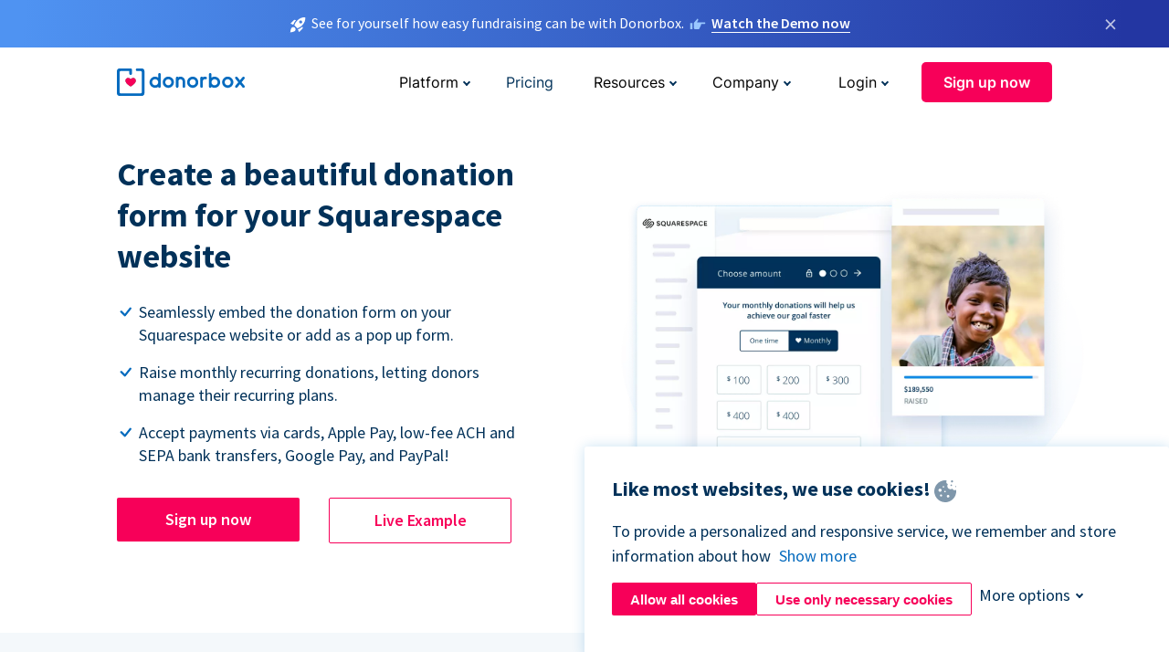

--- FILE ---
content_type: text/html; charset=utf-8
request_url: https://donorbox.org/squarespace-donations?original_url=https%3A%2F%2Fdonorbox.org%2F%3Futm_source%3DPoweredby%26utm_campaign%3DCelebrate%2BWorld%2BTeachers%2BDay%2Bby%2BSponsoring%2Ba%2BTeacher%2B%2B%26utm_content%3D204957%26utm_org%3DThe%2BCommonwealth%2BEducation%2BTrust&utm_campaign=Celebrate+World+Teachers+Day+by+Sponsoring+a+Teacher++&utm_content=204957&utm_source=Poweredby
body_size: 12057
content:
<!DOCTYPE html><html lang="en"><head><link rel="preconnect" href="https://www.googletagmanager.com"/><link rel="preconnect" href="https://google.com"/><link rel="preconnect" href="https://googleads.g.doubleclick.net"/><link rel="preconnect" href="https://www.facebook.com"/><link rel="preconnect" href="https://connect.facebook.net"/><link rel="preconnect" href="https://cdn.heapanalytics.com"/><link rel="dns-prefetch" href="https://www.googletagmanager.com"/><link rel="dns-prefetch" href="https://google.com"/><link rel="dns-prefetch" href="https://googleads.g.doubleclick.net"/><link rel="dns-prefetch" href="https://www.facebook.com"/><link rel="dns-prefetch" href="https://connect.facebook.net"/><link rel="dns-prefetch" href="https://cdn.heapanalytics.com"/><script>
  (function(w,d,s,l,i){w[l]=w[l]||[];w[l].push({'gtm.start':
      new Date().getTime(),event:'gtm.js'});var f=d.getElementsByTagName(s)[0],
    j=d.createElement(s),dl=l!='dataLayer'?'&l='+l:'';j.async=true;j.src=
    'https://www.googletagmanager.com/gtm.js?id='+i+dl;f.parentNode.insertBefore(j,f);
  })(window,document,'script','dataLayer','GTM-NWL3C83');
</script><script type="text/javascript" id="hs-script-loader" async defer src="//js.hs-scripts.com/7947408.js"></script><meta charset="utf-8"/><link rel="canonical" href="https://donorbox.org/squarespace-donations"/><title>Accept Recurring Donations on Squarespace Website | Donorbox</title><meta name="viewport" content="initial-scale=1.0"/><meta name="description" content="Are you looking to accept recurring donations or add a donation button on your Squarespace website? Donorbox has got you covered. Sign up today."/><meta name="keywords" content="Squarespace donations, Squarespace with Donorbox"/><meta property="og:type" content="website"/><meta property="og:site_name" content="Donorbox"/><meta property="og:title" content="Accept Recurring Donations on Squarespace Website | Donorbox"/><meta property="og:description" content="Are you looking to accept recurring donations or add a donation button on your Squarespace website? Donorbox has got you covered. Sign up today."/><meta property="og:image" content="https://donorbox.org/landing_pages_assets/new-landing-pages/meta-images/home-7f2d68aaa66ab38667597d199072cb7cfc72fddee878fe425c74f91f17e1bd47.jpg"/><meta name="twitter:title" content="Accept Recurring Donations on Squarespace Website | Donorbox"/><meta name="twitter:description" content="Are you looking to accept recurring donations or add a donation button on your Squarespace website? Donorbox has got you covered. Sign up today."/><meta name="twitter:image" content="https://donorbox.org/landing_pages_assets/new-landing-pages/meta-images/home-7f2d68aaa66ab38667597d199072cb7cfc72fddee878fe425c74f91f17e1bd47.jpg"/><meta name="twitter:card" content="summary_large_image"><link rel="manifest" href="/manifest.json"/><meta name="theme-color" content="#ffffff"/><meta name="msapplication-TileColor" content="#ffffff"/><meta name="msapplication-TileImage" content="/ms-icon-144x144.png"/><link rel="icon" type="image/x-icon" href="/favicon-16x16.png" sizes="16x16"/><link rel="icon" type="image/x-icon" href="/favicon-32x32.png" sizes="32x32"/><link rel="icon" type="image/x-icon" href="/favicon-96x96.png" sizes="96x96"/><link rel="apple-touch-icon" sizes="57x57" href="/apple-icon-57x57.png"/><link rel="apple-touch-icon" sizes="60x60" href="/apple-icon-60x60.png"/><link rel="apple-touch-icon" sizes="72x72" href="/apple-icon-72x72.png"/><link rel="apple-touch-icon" sizes="76x76" href="/apple-icon-76x76.png"/><link rel="apple-touch-icon" sizes="114x114" href="/apple-icon-114x114.png"/><link rel="apple-touch-icon" sizes="120x120" href="/apple-icon-120x120.png"/><link rel="apple-touch-icon" sizes="144x144" href="/apple-icon-144x144.png"/><link rel="apple-touch-icon" sizes="152x152" href="/apple-icon-152x152.png"/><link rel="apple-touch-icon" sizes="180x180" href="/apple-icon-180x180.png"/><link rel="icon" type="image/png" sizes="192x192" href="/android-icon-192x192.png"/><!--[if IE]><link href="/landing_pages_assets/sans-pro/regular-1b01f058419a6785ee98b1de8a8604871d53552aa677b16f401d440def8e8a83.eot" as="font" crossorigin="anonymous"><link href="/landing_pages_assets/sans-pro/semibold-048f420980b42d9b3569a8ea826e9ba97b0d882b56ce5a20e3d9acabe1fb7214.eot" as="font" crossorigin="anonymous"><link href="/landing_pages_assets/sans-pro/bold-d5374547beba86fc76521d5b16944f8ad313b955b65b28d4b89aa61a0f0cbb0d.eot" as="font" crossorigin="anonymous"><![endif]--><link rel="preload" href="/landing_pages_assets/sans-pro/regular-506df6d11eb8bd950dea2b0b1e69397bc4410daeec6ba5aab4ad41e3386996d2.woff2" as="font" type="font/woff2" crossorigin="anonymous" fetchpriority="high"><link rel="preload" href="/landing_pages_assets/sans-pro/semibold-2b125f39737026068a5de4414fdd71a08ad6b3ea0e8e5f5bc97fa5607fdc3937.woff2" as="font" type="font/woff2" crossorigin="anonymous" fetchpriority="high"><link rel="preload" href="/landing_pages_assets/sans-pro/bold-6f023c1792d701dc7e4b79d25d86adf69729fff2700c4eb85b1dcb0d33fbe5c4.woff2" as="font" type="font/woff2" crossorigin="anonymous" fetchpriority="high"><link rel="preload" href="/landing_pages_assets/inter/regular-f71613ac7da472e102f775b374f4a766d816b1948ce4e0eaf7d9907c099363ad.woff2" as="font" type="font/woff2" crossorigin="anonymous" fetchpriority="high"><link rel="preload" href="/landing_pages_assets/inter/semibold-53b3114308ca921a20f8dc7349805375ab8381f8dc970f53e3e5dda7aa81a9f2.woff2" as="font" type="font/woff2" crossorigin="anonymous" fetchpriority="high"><link rel="preload" href="/landing_pages_assets/inter/bold-e6f866eac18175086a9e1ccd7cb63426122ee179ce42fdcf3380bfa79647dd2a.woff2" as="font" type="font/woff2" crossorigin="anonymous" fetchpriority="high"><link rel="preload" href="/landing_pages_assets/application-356b23ce10fcf475933bce3e94d3169112c289a59f6d8ef28f9f455231cb0bba.css" as="style" type="text/css"><link rel="stylesheet" href="/landing_pages_assets/application-356b23ce10fcf475933bce3e94d3169112c289a59f6d8ef28f9f455231cb0bba.css" media="all"/><!--[if lt IE 9]><script src="/landing_pages_assets/html5shiv.min-d9d619c5ff86e7cd908717476b6b86ecce6faded164984228232ac9ba2ccbf54.js" defer="defer"></script><link rel="stylesheet preload" href="/landing_pages_assets/application-ie-6348f8c6e18cc67ca7ffb537dc32222cdad4817d60777f38383a51934ae80c61.css" media="all" as="style"/><![endif]--><link rel="stylesheet preload" href="/landing_pages_assets/application-safari-918323572d70c4e57c897471611ef8e889c75652c5deff2b20b3aa5fe0856642.css" media="all" as="style"/><script type="application/ld+json">
    {
      "@context": "https://schema.org/",
      "@type": "WebApplication",
      "applicationCategory": "https://schema.org/WebApplication",
      "name": "Donorbox",
      "operatingSystem": "all",
      "screenshot": "'https://donorbox.org/donation-form-1.png') %>",
      "creator": {
        "@type": "Organization",
        "url":"https://donorbox.org/",
        "name": "Donorbox",
        "logo": {
          "@type":"ImageObject",
          "url":"https://donorbox.org/landing_pages_assets/new-landing-pages/donorbox-logo-f8e4c600e9059ec561ebaa2c74695f32b6f344fdb23207623632b1400a76d27f.svg"
        }
      },
      "aggregateRating": {
        "@type": "AggregateRating",
        "ratingValue": "4.85",
        "reviewCount": "191"
      },
      "offers": {
        "@type": "AggregateOffer",
        "offeredBy": {
          "@type": "Organization",
          "name":"Donorbox"
        },
        "lowPrice": 0,
        "highPrice": 475,
        "offerCount": 4,
        "priceCurrency": "USD",
        "priceSpecification": [
          {
            "@type": "UnitPriceSpecification",
            "price": 0,
            "priceCurrency": "USD",
            "name": "Donorbox Grow Standard"
          },
          {
            "@type": "UnitPriceSpecification",
            "price": 139,
            "priceCurrency": "USD",
            "name": "Donorbox Grow Pro"
          },
          {
            "@type": "UnitPriceSpecification",
            "price": 250,
            "priceCurrency": "USD",
            "name": "Donorbox Premium Edge"
          },
          {
            "@type": "UnitPriceSpecification",
            "price": 475,
            "priceCurrency": "USD",
            "name": "Donorbox Premium Signature"
          }
        ]
      }
    }
  </script><script type="text/javascript">
  var kjs = window.kjs || function (a) {
    var c = { apiKey: a.apiKey };
    var d = document;
    setTimeout(function () {
      var b = d.createElement("script");
      b.src = a.url || "https://cdn.kiflo.com/k.js", d.getElementsByTagName("script")[0].parentNode.appendChild(b)
    });
    return c;
  }({ apiKey: "9c8f407a-8b34-4e16-b4c3-7933b4d7757e" });
</script></head><body id="application_squarespace_donations" class="application squarespace_donations en" data-namespace="" data-controller="application" data-action="squarespace_donations" data-locale="en"><noscript><iframe src="https://www.googletagmanager.com/ns.html?id=GTM-NWL3C83" height="0" width="0" style="display:none;visibility:hidden"></iframe></noscript><div id="sticky_bar" class="sticky-nav-bar d-none"><p><img alt="See for yourself how easy fundraising can be with Donorbox." width="20" height="20" fetchpriority="high" loading="eager" src="/landing_pages_assets/new-landing-pages/rocket-launch-f7f79fcf9aab8e19a4c95eede5c7206b681c9a568d19ca0e63d4a32635605bf0.svg"/><span>See for yourself how easy fundraising can be with Donorbox.</span><img id="right_hand_icon" alt="See for yourself how easy fundraising can be with Donorbox." width="20" height="20" fetchpriority="high" loading="eager" src="/landing_pages_assets/new-landing-pages/hand-right-741947b82a464e7c9b2799a36575d9c057b4911a82dc6cc361fc6ec4bd5a34a9.svg"/><a target="_blank" rel="nofollow" href="https://donorbox.org/on-demand-demo-form/?utm_campaign=topbar">Watch the Demo now</a></p><div><span id="sticky_bar_close_icon">&times;</span></div></div><header id="app_header" class="en"><a id="donorbox_logo" href="/?original_url=https%3A%2F%2Fdonorbox.org%2F%3Futm_source%3DPoweredby%26utm_campaign%3DCelebrate%2BWorld%2BTeachers%2BDay%2Bby%2BSponsoring%2Ba%2BTeacher%2B%2B%26utm_content%3D204957%26utm_org%3DThe%2BCommonwealth%2BEducation%2BTrust&amp;utm_campaign=Celebrate+World+Teachers+Day+by+Sponsoring+a+Teacher++&amp;utm_content=204957&amp;utm_source=Poweredby"><img title="Donorbox logo" alt="Donorbox logo" width="140" height="40" onerror="this.src=&#39;https://donorbox-www.herokuapp.com/landing_pages_assets/new-landing-pages/donorbox-logo-b007498227b575bbca83efad467e73805837c02601fc3d2da33ab7fc5772f1d0.svg&#39;" src="/landing_pages_assets/new-landing-pages/donorbox-logo-b007498227b575bbca83efad467e73805837c02601fc3d2da33ab7fc5772f1d0.svg"/></a><input id="menu_toggle" type="checkbox" name="menu_toggle" aria-label="Toggle menu"><label for="menu_toggle" aria-label="Toggle menu"></label><nav><div id="nav_dropdown_platform" aria-labelledby="nav_platform_menu_title"><p id="nav_platform_menu_title" class="menu_title"><button name="button" type="button">Platform</button></p><div class="submenu"><ul id="features_nav_list"><li><p>Fundrasing Features</p></li><li><a data-icon="all-features" href="/features?original_url=https%3A%2F%2Fdonorbox.org%2F%3Futm_source%3DPoweredby%26utm_campaign%3DCelebrate%2BWorld%2BTeachers%2BDay%2Bby%2BSponsoring%2Ba%2BTeacher%2B%2B%26utm_content%3D204957%26utm_org%3DThe%2BCommonwealth%2BEducation%2BTrust&amp;utm_campaign=Celebrate+World+Teachers+Day+by+Sponsoring+a+Teacher++&amp;utm_content=204957&amp;utm_source=Poweredby">All features</a></li><li><a data-icon="quick-donate" href="/quick-donate?original_url=https%3A%2F%2Fdonorbox.org%2F%3Futm_source%3DPoweredby%26utm_campaign%3DCelebrate%2BWorld%2BTeachers%2BDay%2Bby%2BSponsoring%2Ba%2BTeacher%2B%2B%26utm_content%3D204957%26utm_org%3DThe%2BCommonwealth%2BEducation%2BTrust&amp;utm_campaign=Celebrate+World+Teachers+Day+by+Sponsoring+a+Teacher++&amp;utm_content=204957&amp;utm_source=Poweredby">QuickDonate™ Donor Portal</a></li><li><a data-icon="donation-forms" href="/donation-forms?original_url=https%3A%2F%2Fdonorbox.org%2F%3Futm_source%3DPoweredby%26utm_campaign%3DCelebrate%2BWorld%2BTeachers%2BDay%2Bby%2BSponsoring%2Ba%2BTeacher%2B%2B%26utm_content%3D204957%26utm_org%3DThe%2BCommonwealth%2BEducation%2BTrust&amp;utm_campaign=Celebrate+World+Teachers+Day+by+Sponsoring+a+Teacher++&amp;utm_content=204957&amp;utm_source=Poweredby">Donation Forms</a></li><li><a data-icon="events" href="/events?original_url=https%3A%2F%2Fdonorbox.org%2F%3Futm_source%3DPoweredby%26utm_campaign%3DCelebrate%2BWorld%2BTeachers%2BDay%2Bby%2BSponsoring%2Ba%2BTeacher%2B%2B%26utm_content%3D204957%26utm_org%3DThe%2BCommonwealth%2BEducation%2BTrust&amp;utm_campaign=Celebrate+World+Teachers+Day+by+Sponsoring+a+Teacher++&amp;utm_content=204957&amp;utm_source=Poweredby">Events</a></li><li><a data-icon="donation-pages" href="/donation-pages?original_url=https%3A%2F%2Fdonorbox.org%2F%3Futm_source%3DPoweredby%26utm_campaign%3DCelebrate%2BWorld%2BTeachers%2BDay%2Bby%2BSponsoring%2Ba%2BTeacher%2B%2B%26utm_content%3D204957%26utm_org%3DThe%2BCommonwealth%2BEducation%2BTrust&amp;utm_campaign=Celebrate+World+Teachers+Day+by+Sponsoring+a+Teacher++&amp;utm_content=204957&amp;utm_source=Poweredby">Donation Pages</a></li><li><a data-icon="recurring-donations" href="/recurring-donations?original_url=https%3A%2F%2Fdonorbox.org%2F%3Futm_source%3DPoweredby%26utm_campaign%3DCelebrate%2BWorld%2BTeachers%2BDay%2Bby%2BSponsoring%2Ba%2BTeacher%2B%2B%26utm_content%3D204957%26utm_org%3DThe%2BCommonwealth%2BEducation%2BTrust&amp;utm_campaign=Celebrate+World+Teachers+Day+by+Sponsoring+a+Teacher++&amp;utm_content=204957&amp;utm_source=Poweredby">Recurring Donations</a></li><li><a data-icon="p2p" href="/peer-to-peer-fundraising?original_url=https%3A%2F%2Fdonorbox.org%2F%3Futm_source%3DPoweredby%26utm_campaign%3DCelebrate%2BWorld%2BTeachers%2BDay%2Bby%2BSponsoring%2Ba%2BTeacher%2B%2B%26utm_content%3D204957%26utm_org%3DThe%2BCommonwealth%2BEducation%2BTrust&amp;utm_campaign=Celebrate+World+Teachers+Day+by+Sponsoring+a+Teacher++&amp;utm_content=204957&amp;utm_source=Poweredby">Peer-to-Peer</a></li><li><a data-icon="donor-management" href="/donor-management?original_url=https%3A%2F%2Fdonorbox.org%2F%3Futm_source%3DPoweredby%26utm_campaign%3DCelebrate%2BWorld%2BTeachers%2BDay%2Bby%2BSponsoring%2Ba%2BTeacher%2B%2B%26utm_content%3D204957%26utm_org%3DThe%2BCommonwealth%2BEducation%2BTrust&amp;utm_campaign=Celebrate+World+Teachers+Day+by+Sponsoring+a+Teacher++&amp;utm_content=204957&amp;utm_source=Poweredby">Donor Management</a></li><li><a data-icon="memberships" href="/memberships?original_url=https%3A%2F%2Fdonorbox.org%2F%3Futm_source%3DPoweredby%26utm_campaign%3DCelebrate%2BWorld%2BTeachers%2BDay%2Bby%2BSponsoring%2Ba%2BTeacher%2B%2B%26utm_content%3D204957%26utm_org%3DThe%2BCommonwealth%2BEducation%2BTrust&amp;utm_campaign=Celebrate+World+Teachers+Day+by+Sponsoring+a+Teacher++&amp;utm_content=204957&amp;utm_source=Poweredby">Memberships</a></li><li><a data-icon="text-to-give" href="/text-to-give?original_url=https%3A%2F%2Fdonorbox.org%2F%3Futm_source%3DPoweredby%26utm_campaign%3DCelebrate%2BWorld%2BTeachers%2BDay%2Bby%2BSponsoring%2Ba%2BTeacher%2B%2B%26utm_content%3D204957%26utm_org%3DThe%2BCommonwealth%2BEducation%2BTrust&amp;utm_campaign=Celebrate+World+Teachers+Day+by+Sponsoring+a+Teacher++&amp;utm_content=204957&amp;utm_source=Poweredby">Text-to-Give</a></li><li><a data-icon="crowdfunding" href="/crowdfunding-platform?original_url=https%3A%2F%2Fdonorbox.org%2F%3Futm_source%3DPoweredby%26utm_campaign%3DCelebrate%2BWorld%2BTeachers%2BDay%2Bby%2BSponsoring%2Ba%2BTeacher%2B%2B%26utm_content%3D204957%26utm_org%3DThe%2BCommonwealth%2BEducation%2BTrust&amp;utm_campaign=Celebrate+World+Teachers+Day+by+Sponsoring+a+Teacher++&amp;utm_content=204957&amp;utm_source=Poweredby">Crowdfunding</a></li></ul><ul id="products_nav_list"><li><p>Product</p></li><li><a data-icon="crm" href="/nonprofit-crm?original_url=https%3A%2F%2Fdonorbox.org%2F%3Futm_source%3DPoweredby%26utm_campaign%3DCelebrate%2BWorld%2BTeachers%2BDay%2Bby%2BSponsoring%2Ba%2BTeacher%2B%2B%26utm_content%3D204957%26utm_org%3DThe%2BCommonwealth%2BEducation%2BTrust&amp;utm_campaign=Celebrate+World+Teachers+Day+by+Sponsoring+a+Teacher++&amp;utm_content=204957&amp;utm_source=Poweredby">CRM</a></li><li><a data-icon="donorbox-live" href="/live-kiosk?original_url=https%3A%2F%2Fdonorbox.org%2F%3Futm_source%3DPoweredby%26utm_campaign%3DCelebrate%2BWorld%2BTeachers%2BDay%2Bby%2BSponsoring%2Ba%2BTeacher%2B%2B%26utm_content%3D204957%26utm_org%3DThe%2BCommonwealth%2BEducation%2BTrust&amp;utm_campaign=Celebrate+World+Teachers+Day+by+Sponsoring+a+Teacher++&amp;utm_content=204957&amp;utm_source=Poweredby">Donorbox Live™ Kiosk</a></li><li><a data-icon="tap-to-donate" href="/tap-to-donate?original_url=https%3A%2F%2Fdonorbox.org%2F%3Futm_source%3DPoweredby%26utm_campaign%3DCelebrate%2BWorld%2BTeachers%2BDay%2Bby%2BSponsoring%2Ba%2BTeacher%2B%2B%26utm_content%3D204957%26utm_org%3DThe%2BCommonwealth%2BEducation%2BTrust&amp;utm_campaign=Celebrate+World+Teachers+Day+by+Sponsoring+a+Teacher++&amp;utm_content=204957&amp;utm_source=Poweredby">Tap to Donate</a></li><li><a data-icon="jay-ai" href="/jay-ai?original_url=https%3A%2F%2Fdonorbox.org%2F%3Futm_source%3DPoweredby%26utm_campaign%3DCelebrate%2BWorld%2BTeachers%2BDay%2Bby%2BSponsoring%2Ba%2BTeacher%2B%2B%26utm_content%3D204957%26utm_org%3DThe%2BCommonwealth%2BEducation%2BTrust&amp;utm_campaign=Celebrate+World+Teachers+Day+by+Sponsoring+a+Teacher++&amp;utm_content=204957&amp;utm_source=Poweredby">Jay·AI</a></li><li><a data-icon="integrations" href="/integrations?original_url=https%3A%2F%2Fdonorbox.org%2F%3Futm_source%3DPoweredby%26utm_campaign%3DCelebrate%2BWorld%2BTeachers%2BDay%2Bby%2BSponsoring%2Ba%2BTeacher%2B%2B%26utm_content%3D204957%26utm_org%3DThe%2BCommonwealth%2BEducation%2BTrust&amp;utm_campaign=Celebrate+World+Teachers+Day+by+Sponsoring+a+Teacher++&amp;utm_content=204957&amp;utm_source=Poweredby">Integrations</a></li></ul><div id="premium_nav_block"><img alt="Premium" width="255" height="30" fetchpriority="low" decoding="async" loading="lazy" src="/landing_pages_assets/new-landing-pages/top-header/donorbox-premium-logo-8d6bede1eb7846c4ee4690f7bf7bb979b01a5fedd4905af9bcb73886af2153bf.svg"/><dl><dt>Unleash Your Donation Potential</dt><dd> Personalized support and advanced tools to maximize your impact. <a class="learn-more-link" href="/premium?original_url=https%3A%2F%2Fdonorbox.org%2F%3Futm_source%3DPoweredby%26utm_campaign%3DCelebrate%2BWorld%2BTeachers%2BDay%2Bby%2BSponsoring%2Ba%2BTeacher%2B%2B%26utm_content%3D204957%26utm_org%3DThe%2BCommonwealth%2BEducation%2BTrust&amp;utm_campaign=Celebrate+World+Teachers+Day+by+Sponsoring+a+Teacher++&amp;utm_content=204957&amp;utm_source=Poweredby">Learn More</a></dd></dl></div></div></div><a id="nav_link_pricing" href="/pricing?original_url=https%3A%2F%2Fdonorbox.org%2F%3Futm_source%3DPoweredby%26utm_campaign%3DCelebrate%2BWorld%2BTeachers%2BDay%2Bby%2BSponsoring%2Ba%2BTeacher%2B%2B%26utm_content%3D204957%26utm_org%3DThe%2BCommonwealth%2BEducation%2BTrust&amp;utm_campaign=Celebrate+World+Teachers+Day+by+Sponsoring+a+Teacher++&amp;utm_content=204957&amp;utm_source=Poweredby">Pricing</a><div id="nav_dropdown_resources" aria-labelledby="nav_resources_menu_title"><p id="nav_resources_menu_title" class="menu_title"><button name="button" type="button">Resources</button></p><div class="submenu"><ul id="learning_nav_list"><li><p>Learn</p></li><li><a target="_blank" data-icon="blog" href="https://donorbox.org/nonprofit-blog">Blog</a></li><li><a target="_blank" rel="external noopener" data-icon="template" href="https://library.donorbox.org/">Guides &amp; Templates</a></li><li><a target="_blank" rel="external noopener" data-icon="webinars" href="https://webinars.donorbox.org/">Webinars</a></li><li><a data-icon="case-studies" href="/case-studies?original_url=https%3A%2F%2Fdonorbox.org%2F%3Futm_source%3DPoweredby%26utm_campaign%3DCelebrate%2BWorld%2BTeachers%2BDay%2Bby%2BSponsoring%2Ba%2BTeacher%2B%2B%26utm_content%3D204957%26utm_org%3DThe%2BCommonwealth%2BEducation%2BTrust&amp;utm_campaign=Celebrate+World+Teachers+Day+by+Sponsoring+a+Teacher++&amp;utm_content=204957&amp;utm_source=Poweredby">Case Studies</a></li><li><a target="_blank" rel="external noopener" data-icon="podcast" href="https://podcasts.apple.com/us/podcast/the-nonprofit-podcast/id1483848924">Podcast</a></li></ul><ul id="use_cases_nav_list"><li><p>Donorbox for</p></li><li><a href="/animal-fundraising?original_url=https%3A%2F%2Fdonorbox.org%2F%3Futm_source%3DPoweredby%26utm_campaign%3DCelebrate%2BWorld%2BTeachers%2BDay%2Bby%2BSponsoring%2Ba%2BTeacher%2B%2B%26utm_content%3D204957%26utm_org%3DThe%2BCommonwealth%2BEducation%2BTrust&amp;utm_campaign=Celebrate+World+Teachers+Day+by+Sponsoring+a+Teacher++&amp;utm_content=204957&amp;utm_source=Poweredby">Animal Welfare</a></li><li><a href="/arts-fundraising?original_url=https%3A%2F%2Fdonorbox.org%2F%3Futm_source%3DPoweredby%26utm_campaign%3DCelebrate%2BWorld%2BTeachers%2BDay%2Bby%2BSponsoring%2Ba%2BTeacher%2B%2B%26utm_content%3D204957%26utm_org%3DThe%2BCommonwealth%2BEducation%2BTrust&amp;utm_campaign=Celebrate+World+Teachers+Day+by+Sponsoring+a+Teacher++&amp;utm_content=204957&amp;utm_source=Poweredby">Arts &amp; Culture</a></li><li><a href="/church-fundraising?original_url=https%3A%2F%2Fdonorbox.org%2F%3Futm_source%3DPoweredby%26utm_campaign%3DCelebrate%2BWorld%2BTeachers%2BDay%2Bby%2BSponsoring%2Ba%2BTeacher%2B%2B%26utm_content%3D204957%26utm_org%3DThe%2BCommonwealth%2BEducation%2BTrust&amp;utm_campaign=Celebrate+World+Teachers+Day+by+Sponsoring+a+Teacher++&amp;utm_content=204957&amp;utm_source=Poweredby">Christianity</a></li><li><a href="/university-fundraising?original_url=https%3A%2F%2Fdonorbox.org%2F%3Futm_source%3DPoweredby%26utm_campaign%3DCelebrate%2BWorld%2BTeachers%2BDay%2Bby%2BSponsoring%2Ba%2BTeacher%2B%2B%26utm_content%3D204957%26utm_org%3DThe%2BCommonwealth%2BEducation%2BTrust&amp;utm_campaign=Celebrate+World+Teachers+Day+by+Sponsoring+a+Teacher++&amp;utm_content=204957&amp;utm_source=Poweredby">Education</a></li><li><a href="/fundraising-for-islamic-charities?original_url=https%3A%2F%2Fdonorbox.org%2F%3Futm_source%3DPoweredby%26utm_campaign%3DCelebrate%2BWorld%2BTeachers%2BDay%2Bby%2BSponsoring%2Ba%2BTeacher%2B%2B%26utm_content%3D204957%26utm_org%3DThe%2BCommonwealth%2BEducation%2BTrust&amp;utm_campaign=Celebrate+World+Teachers+Day+by+Sponsoring+a+Teacher++&amp;utm_content=204957&amp;utm_source=Poweredby">Islam</a></li><li><a href="/jewish-fundraising?original_url=https%3A%2F%2Fdonorbox.org%2F%3Futm_source%3DPoweredby%26utm_campaign%3DCelebrate%2BWorld%2BTeachers%2BDay%2Bby%2BSponsoring%2Ba%2BTeacher%2B%2B%26utm_content%3D204957%26utm_org%3DThe%2BCommonwealth%2BEducation%2BTrust&amp;utm_campaign=Celebrate+World+Teachers+Day+by+Sponsoring+a+Teacher++&amp;utm_content=204957&amp;utm_source=Poweredby">Judaism</a></li><li><a href="/journalism-fundraising?original_url=https%3A%2F%2Fdonorbox.org%2F%3Futm_source%3DPoweredby%26utm_campaign%3DCelebrate%2BWorld%2BTeachers%2BDay%2Bby%2BSponsoring%2Ba%2BTeacher%2B%2B%26utm_content%3D204957%26utm_org%3DThe%2BCommonwealth%2BEducation%2BTrust&amp;utm_campaign=Celebrate+World+Teachers+Day+by+Sponsoring+a+Teacher++&amp;utm_content=204957&amp;utm_source=Poweredby">Journalism</a></li><li><a href="/medical-research-fundraising?original_url=https%3A%2F%2Fdonorbox.org%2F%3Futm_source%3DPoweredby%26utm_campaign%3DCelebrate%2BWorld%2BTeachers%2BDay%2Bby%2BSponsoring%2Ba%2BTeacher%2B%2B%26utm_content%3D204957%26utm_org%3DThe%2BCommonwealth%2BEducation%2BTrust&amp;utm_campaign=Celebrate+World+Teachers+Day+by+Sponsoring+a+Teacher++&amp;utm_content=204957&amp;utm_source=Poweredby">Healthcare</a></li><li><a href="/political-fundraising?original_url=https%3A%2F%2Fdonorbox.org%2F%3Futm_source%3DPoweredby%26utm_campaign%3DCelebrate%2BWorld%2BTeachers%2BDay%2Bby%2BSponsoring%2Ba%2BTeacher%2B%2B%26utm_content%3D204957%26utm_org%3DThe%2BCommonwealth%2BEducation%2BTrust&amp;utm_campaign=Celebrate+World+Teachers+Day+by+Sponsoring+a+Teacher++&amp;utm_content=204957&amp;utm_source=Poweredby">Politics</a></li><li><a href="/temple-fundraising?original_url=https%3A%2F%2Fdonorbox.org%2F%3Futm_source%3DPoweredby%26utm_campaign%3DCelebrate%2BWorld%2BTeachers%2BDay%2Bby%2BSponsoring%2Ba%2BTeacher%2B%2B%26utm_content%3D204957%26utm_org%3DThe%2BCommonwealth%2BEducation%2BTrust&amp;utm_campaign=Celebrate+World+Teachers+Day+by+Sponsoring+a+Teacher++&amp;utm_content=204957&amp;utm_source=Poweredby">Temples</a></li></ul><ul id="support_nav_list"><li><p>Support</p></li><li><a target="_blank" rel="external noopener" data-icon="onboarding" href="https://academy.donorbox.org/p/donorbox-onboarding">Onboarding Guide</a></li><li><a target="_blank" rel="external noopener" data-icon="help-center" href="https://donorbox.zendesk.com/hc/en-us">Help Center</a></li><li><a data-icon="contact-us" href="/contact?original_url=https%3A%2F%2Fdonorbox.org%2F%3Futm_source%3DPoweredby%26utm_campaign%3DCelebrate%2BWorld%2BTeachers%2BDay%2Bby%2BSponsoring%2Ba%2BTeacher%2B%2B%26utm_content%3D204957%26utm_org%3DThe%2BCommonwealth%2BEducation%2BTrust&amp;utm_campaign=Celebrate+World+Teachers+Day+by+Sponsoring+a+Teacher++&amp;utm_content=204957&amp;utm_source=Poweredby">Contact Us</a></li><li><a data-icon="sales" href="/contact-sales?original_url=https%3A%2F%2Fdonorbox.org%2F%3Futm_source%3DPoweredby%26utm_campaign%3DCelebrate%2BWorld%2BTeachers%2BDay%2Bby%2BSponsoring%2Ba%2BTeacher%2B%2B%26utm_content%3D204957%26utm_org%3DThe%2BCommonwealth%2BEducation%2BTrust&amp;utm_campaign=Celebrate+World+Teachers+Day+by+Sponsoring+a+Teacher++&amp;utm_content=204957&amp;utm_source=Poweredby">Sales</a></li><li><a data-icon="security" href="/security?original_url=https%3A%2F%2Fdonorbox.org%2F%3Futm_source%3DPoweredby%26utm_campaign%3DCelebrate%2BWorld%2BTeachers%2BDay%2Bby%2BSponsoring%2Ba%2BTeacher%2B%2B%26utm_content%3D204957%26utm_org%3DThe%2BCommonwealth%2BEducation%2BTrust&amp;utm_campaign=Celebrate+World+Teachers+Day+by+Sponsoring+a+Teacher++&amp;utm_content=204957&amp;utm_source=Poweredby">Security</a></li></ul><div id="nav_feature_blog_post"><article><p>FEATURED BLOG POST</p><a target="_blank" rel="external noopener" href="https://donorbox.org/nonprofit-blog/kind-kiosk"><img alt="Live Kiosk" width="362" height="204" fetchpriority="low" decoding="async" loading="lazy" src="/landing_pages_assets/new-landing-pages/top-header/live-kiosk-c446c75a0323106d741e74fca0fe8d249d630acbfbaa357f5ae46fe06326d04a.jpg"/><dl><dt>Donorbox Live™ Kiosk vs. Kind Kiosk</dt><dd>Looking for the best donation kiosk solution for your organization?</dd></dl></a></article></div></div></div><div id="nav_dropdown_company" aria-labelledby="nav_company_menu_title"><p id="nav_company_menu_title" class="menu_title"><button name="button" type="button">Company</button></p><div class="submenu"><ul><li><a href="/about-us?original_url=https%3A%2F%2Fdonorbox.org%2F%3Futm_source%3DPoweredby%26utm_campaign%3DCelebrate%2BWorld%2BTeachers%2BDay%2Bby%2BSponsoring%2Ba%2BTeacher%2B%2B%26utm_content%3D204957%26utm_org%3DThe%2BCommonwealth%2BEducation%2BTrust&amp;utm_campaign=Celebrate+World+Teachers+Day+by+Sponsoring+a+Teacher++&amp;utm_content=204957&amp;utm_source=Poweredby">About Us</a></li><li><a target="_blank" rel="external noopener" href="https://boards.greenhouse.io/donorbox">Careers</a></li><li><a href="/affiliate-partner-program?original_url=https%3A%2F%2Fdonorbox.org%2F%3Futm_source%3DPoweredby%26utm_campaign%3DCelebrate%2BWorld%2BTeachers%2BDay%2Bby%2BSponsoring%2Ba%2BTeacher%2B%2B%26utm_content%3D204957%26utm_org%3DThe%2BCommonwealth%2BEducation%2BTrust&amp;utm_campaign=Celebrate+World+Teachers+Day+by+Sponsoring+a+Teacher++&amp;utm_content=204957&amp;utm_source=Poweredby">Partnerships</a></li></ul></div></div><div id="nav_dropdown_login" aria-labelledby="nav_login_menu_title"><p id="nav_login_menu_title" class="menu_title"><button name="button" type="button">Login</button></p><div class="submenu"><ul><li><a id="nav_menu_org_signin_link" href="https://donorbox.org/org_session/new">Org Login</a></li><li><a id="nav_menu_donor_signin_link" href="https://donorbox.org/user_session/new">Donor Login</a></li></ul></div></div><a id="nav_menu_org_signup_link" role="button" class="button" href="https://donorbox.org/orgs/new?original_url=https%3A%2F%2Fdonorbox.org%2F%3Futm_source%3DPoweredby%26utm_campaign%3DCelebrate%2BWorld%2BTeachers%2BDay%2Bby%2BSponsoring%2Ba%2BTeacher%2B%2B%26utm_content%3D204957%26utm_org%3DThe%2BCommonwealth%2BEducation%2BTrust&amp;utm_campaign=Celebrate+World+Teachers+Day+by+Sponsoring+a+Teacher++&amp;utm_content=204957&amp;utm_source=Poweredby">Sign up now</a></nav></header><main><section id="state_of_the_art_squarespace" class="state_of_the_art"><h1>Create a beautiful donation form for your Squarespace website</h1><ul id="state_of_the_art_donorbox_features"><li>Seamlessly embed the donation form on your Squarespace website or add as a pop up form.</li><li>Raise monthly recurring donations, letting donors manage their recurring plans.</li><li>Accept payments via cards, Apple Pay, low-fee ACH and SEPA bank transfers, Google Pay, and PayPal!</li></ul><a role="button" class="button signup-for-free-button" href="https://donorbox.org/orgs/new?original_url=https%3A%2F%2Fdonorbox.org%2F%3Futm_source%3DPoweredby%26utm_campaign%3DCelebrate%2BWorld%2BTeachers%2BDay%2Bby%2BSponsoring%2Ba%2BTeacher%2B%2B%26utm_content%3D204957%26utm_org%3DThe%2BCommonwealth%2BEducation%2BTrust&amp;utm_campaign=Celebrate+World+Teachers+Day+by+Sponsoring+a+Teacher++&amp;utm_content=204957&amp;utm_source=Poweredby">Sign up now</a><a id="state_of_the_art_live_example_link" role="button" target="_blank" class="button" href="https://www.aahafauquier.org/donate">Live Example</a><picture><source type="image/webp" media="(max-width: 480px)" srcset="https://donorbox-www.herokuapp.com/landing_pages_assets/new-landing-pages/squarespace-donation/hero-m-d1204421e6be5118600ee84c950ff9cc887df1c3099d71db1bc8f2be506b11ba.webp "/><source type="image/png" media="(max-width: 480px)" srcset="https://donorbox-www.herokuapp.com/landing_pages_assets/new-landing-pages/squarespace-donation/hero-m-d9bd0799834e228da335f22802e581c3ce391f8b4bb4bc5f4f03bd167b30413e.png "/><source type="image/webp" srcset="https://donorbox-www.herokuapp.com/landing_pages_assets/new-landing-pages/squarespace-donation/hero-97f75c82664e79ec2b97ee9b48dc6e673db3f817f4852626b15890b1794c2137.webp "/><source type="image/png" srcset="https://donorbox-www.herokuapp.com/landing_pages_assets/new-landing-pages/squarespace-donation/hero-3fcb6c78599fd2ff1d4581caf840b00a32038a9e08e8c086c10b88b96695d784.png "/><img src="/landing_pages_assets/new-landing-pages/squarespace-donation/hero-3fcb6c78599fd2ff1d4581caf840b00a32038a9e08e8c086c10b88b96695d784.png" class="skip-lazy" width="553" height="479" title="Create beautiful donation form for your Squarespace website" alt="Create beautiful donation form for your Squarespace website"/></picture></section><section id="squarespace_donation_tab"><h2>Hassle-free integration, More recurring donations</h2><p>No coding skills are required to integrate the donation form to your Squarespace website. <br/> Offer a seamless, multistep donation experience on your website and accept recurring donations on the go!</p><nav class="tabs"><a class="tab_links active" href="#weebly_donation_form_tab">Donation form for Squarespace</a><a class="tab_links" href="#donation_button_tab">Squarespace donation button</a><a class="tab_links" href="#popup_donation_form_tab">Popup donation form</a></nav><section id="weebly_donation_form_tab" class="tab_content tab_active"><h3>A clear and visible donation form embedded directly on your Squarespace website.</h3><ul><li>No coding required! Simply copy-and-paste code on Squarespace.</li><li>Offer multiple currency, language and payment options.</li><li>Customize and match the donation form with your website theme and branding.</li><li>Suggest different donation amounts within your <a target="_blank" href="/donation-forms?original_url=https%3A%2F%2Fdonorbox.org%2F%3Futm_source%3DPoweredby%26utm_campaign%3DCelebrate%2BWorld%2BTeachers%2BDay%2Bby%2BSponsoring%2Ba%2BTeacher%2B%2B%26utm_content%3D204957%26utm_org%3DThe%2BCommonwealth%2BEducation%2BTrust&utm_campaign=Celebrate+World+Teachers+Day+by+Sponsoring+a+Teacher++&utm_content=204957&utm_source=Poweredby">donation form</a>.</li><li>Add <a target="_blank" href="/recurring-donations?original_url=https%3A%2F%2Fdonorbox.org%2F%3Futm_source%3DPoweredby%26utm_campaign%3DCelebrate%2BWorld%2BTeachers%2BDay%2Bby%2BSponsoring%2Ba%2BTeacher%2B%2B%26utm_content%3D204957%26utm_org%3DThe%2BCommonwealth%2BEducation%2BTrust&utm_campaign=Celebrate+World+Teachers+Day+by+Sponsoring+a+Teacher++&utm_content=204957&utm_source=Poweredby">recurring donation</a> intervals and highlight them.</li><li>Ask custom questions and collect important donor information.</li><li>Offer the option for donors to cover the processing fees.</li></ul><a role="button" class="button" href="https://donorbox.org/orgs/new?original_url=https%3A%2F%2Fdonorbox.org%2F%3Futm_source%3DPoweredby%26utm_campaign%3DCelebrate%2BWorld%2BTeachers%2BDay%2Bby%2BSponsoring%2Ba%2BTeacher%2B%2B%26utm_content%3D204957%26utm_org%3DThe%2BCommonwealth%2BEducation%2BTrust&amp;utm_campaign=Celebrate+World+Teachers+Day+by+Sponsoring+a+Teacher++&amp;utm_content=204957&amp;utm_source=Poweredby">Install Donation Form</a><a rel="external noopener" role="button" target="_blank" class="button" href="https://www.sepheo.org/donate#support">Live Example</a><picture><source type="image/webp" media="(max-width: 480px)" srcset="/landing_pages_blobs/images/wix-donation/donation-form-m.webp "/><source type="image/png" media="(max-width: 480px)" srcset="/landing_pages_blobs/images/wix-donation/donation-form-m.png "/><source type="image/webp" srcset="/landing_pages_blobs/images/wix-donation/donation-form.webp "/><source type="image/png" srcset="/landing_pages_blobs/images/wix-donation/donation-form.png "/><img src="/landing_pages_blobs/images/wix-donation/donation-form.png" loading="lazy" width="434" height="472" title="A clear and visible donation form embedded directly on your Squarespace website." alt="A clear and visible donation form embedded directly on your Squarespace website."/></picture></section><section id="donation_button_tab" class="tab_content"><h3>A simple and appealing donation button on your Squarespace website.</h3><ul><li>Take donors to your secure donation page or a pop up donation form with a single click.</li><li>Customize your donation button to go with your website design.</li><li>Add a compelling call-to-action message on the donation button.</li><li>Use your donation button in various fundraising outreach posts or emails.</li></ul><a role="button" class="button" href="https://donorbox.org/orgs/new?original_url=https%3A%2F%2Fdonorbox.org%2F%3Futm_source%3DPoweredby%26utm_campaign%3DCelebrate%2BWorld%2BTeachers%2BDay%2Bby%2BSponsoring%2Ba%2BTeacher%2B%2B%26utm_content%3D204957%26utm_org%3DThe%2BCommonwealth%2BEducation%2BTrust&amp;utm_campaign=Celebrate+World+Teachers+Day+by+Sponsoring+a+Teacher++&amp;utm_content=204957&amp;utm_source=Poweredby">Install Donation Button</a><a rel="external noopener" role="button" target="_blank" class="button" href="https://www.sepheo.org/donate#support">Live Example</a><picture><source type="image/webp" media="(max-width: 480px)" srcset="/landing_pages_blobs/images/wix-donation/donation-button-m.webp "/><source type="image/png" media="(max-width: 480px)" srcset="/landing_pages_blobs/images/wix-donation/donation-button-m.png "/><source type="image/webp" srcset="/landing_pages_blobs/images/wix-donation/donation-button.webp "/><source type="image/png" srcset="/landing_pages_blobs/images/wix-donation/donation-button.png "/><img src="/landing_pages_blobs/images/wix-donation/donation-button.png" loading="lazy" width="434" height="345" title="A simple and appealing donation button on your Squarespace website." alt="A simple and appealing donation button on your Squarespace website."/></picture></section><section id="popup_donation_form_tab" class="tab_content"><h3>Grab donors’ attention right away with a neat and customized pop up donation form.</h3><ul><li>Install a popup donation form by simply copy and pasting code.</li><li>Simply customize your pop up donation form to match your brand and design.</li><li>Let the complete donation take place on your Squarespace website.</li><li>Increase donations with an easy, multistep donation check out.</li></ul><a role="button" class="button" href="https://donorbox.org/orgs/new?original_url=https%3A%2F%2Fdonorbox.org%2F%3Futm_source%3DPoweredby%26utm_campaign%3DCelebrate%2BWorld%2BTeachers%2BDay%2Bby%2BSponsoring%2Ba%2BTeacher%2B%2B%26utm_content%3D204957%26utm_org%3DThe%2BCommonwealth%2BEducation%2BTrust&amp;utm_campaign=Celebrate+World+Teachers+Day+by+Sponsoring+a+Teacher++&amp;utm_content=204957&amp;utm_source=Poweredby">Install Donation Button</a><a rel="external noopener" role="button" target="_blank" class="button" href="https://newtechnical.fund/donate">Live Example</a><picture><source type="image/webp" media="(max-width: 480px)" srcset="/landing_pages_blobs/images/wix-donation/popup-widget-m.webp "/><source type="image/png" media="(max-width: 480px)" srcset="/landing_pages_blobs/images/wix-donation/popup-widget-m.png "/><source type="image/webp" srcset="/landing_pages_blobs/images/wix-donation/popup-widget.webp "/><source type="image/png" srcset="/landing_pages_blobs/images/wix-donation/popup-widget.png "/><img src="/landing_pages_blobs/images/wix-donation/popup-widget.png" loading="lazy" width="378" height="535" title="Grab donors’ attention right away with a neat and customized pop up donation form." alt="Grab donors’ attention right away with a neat and customized pop up donation form."/></picture></section></section><section id="increase_squarespace_donations"><h2>Smart fundraising to increase Squarespace donations</h2><p>Donorbox comes with features to make life easier for nonprofits. Assisting in all aspects of successful nonprofit fundraising.</p><article><svg aria-labelledby="form_builder" height="50" width="57"><title id="form_builder">Powerful Form Builder</title><use xlink:href="/landing_pages_blobs/images/wix-donation/icons.svg#increased_fund" height="55" width="55"></use></svg><h3>Powerful Form Builder</h3><p>Quickly create fundraising campaigns and easily customize your campaign for your donors.</p></article><article><svg aria-labelledby="security_donation" height="55" width="55"><title id="security_donation">Security Donation Software</title><use xlink:href="/landing_pages_blobs/images/wix-donation/icons.svg#shield" height="50" width="57"></use></svg><h3>Security Donation Software</h3><p>Use SSL/TLS secure and PCI compliant donation forms. Offer complete security secure with fraud detection and no storage of bank data.</p></article><article><svg aria-labelledby="donor_management" height="50" width="44"><title id="donor_management">Easy Donor Management</title><use xlink:href="/landing_pages_blobs/images/wix-donation/icons.svg#manage_donor" height="50" width="44"></use></svg><h3>Easy Donor Management</h3><p><a target="_blank" href="/donor-management?original_url=https%3A%2F%2Fdonorbox.org%2F%3Futm_source%3DPoweredby%26utm_campaign%3DCelebrate%2BWorld%2BTeachers%2BDay%2Bby%2BSponsoring%2Ba%2BTeacher%2B%2B%26utm_content%3D204957%26utm_org%3DThe%2BCommonwealth%2BEducation%2BTrust&utm_campaign=Celebrate+World+Teachers+Day+by+Sponsoring+a+Teacher++&utm_content=204957&utm_source=Poweredby">Manage your donors</a> better with advanced donor filters, donor profiles, communication records, donor activity notifications, and more!</p></article></section><section id="automatically_enhance_donor_experience"><h2>Automatically enhance the donor experience</h2><section><h3>Engage your donors</h3><p>Use Mailchimp integration to engage personally and effectively. Build meaningful, lasting relationships with your donors.</p><picture><source type="image/webp" media="(max-width: 480px)" srcset="https://donorbox-www.herokuapp.com/landing_pages_assets/new-landing-pages/squarespace-donation/engage-your-donor-m-e2d27ddf0773f95bf12ee8ba53a4f52ef2c2c132715697950ab5c6ed6c6b9256.webp "/><source type="image/png" media="(max-width: 480px)" srcset="https://donorbox-www.herokuapp.com/landing_pages_assets/new-landing-pages/squarespace-donation/engage-your-donor-m-a650acddc63aea114821efeb314e7d3738d47abe9ac6d64d5d2c7545687c9e0f.png "/><source type="image/webp" srcset="https://donorbox-www.herokuapp.com/landing_pages_assets/new-landing-pages/squarespace-donation/engage-your-donor-e0f2bc48eb60960f13eb98cf3a8eb65f44753065f2d7189ef352291703515912.webp "/><source type="image/png" srcset="https://donorbox-www.herokuapp.com/landing_pages_assets/new-landing-pages/squarespace-donation/engage-your-donor-be57b4c4ca95e13a633beb7e428282344c1fedef603fd5cf24f38891d47ecb28.png "/><img src="/landing_pages_assets/new-landing-pages/squarespace-donation/engage-your-donor-e0f2bc48eb60960f13eb98cf3a8eb65f44753065f2d7189ef352291703515912.webp" loading="lazy" width="461" height="238" title="Engage your donors" alt="Engage your donors"/></picture></section><section><h3>Involve your donors</h3><p>Add a goal meter with your donation form to share your fundraising progress. And use your donation form to describe the impact against different donations amounts.</p><picture><source type="image/webp" media="(max-width: 480px)" srcset="/landing_pages_blobs/images/wp-donation/goal-meter-m.webp "/><source type="image/png" media="(max-width: 480px)" srcset="/landing_pages_blobs/images/wp-donation/goal-meter-m.png "/><source type="image/webp" srcset="/landing_pages_blobs/images/wp-donation/goal-meter.webp "/><source type="image/png" srcset="/landing_pages_blobs/images/wp-donation/goal-meter.png "/><img src="/landing_pages_blobs/images/wp-donation/goal-meter.webp" loading="lazy" width="461" height="170" title="Involve your donors" alt="Involve your donors"/></picture></section><section><h3>Add a personal touch</h3><p>Send <a target="_blank" href="https://donorbox.org/nonprofit-blog/create-a-501c3-tax-compliant-donation-receipt/"> donation receipts</a> for every contribution. You can also send personalized year-end receipts to your donors.</p><picture><source type="image/webp" media="(max-width: 480px)" srcset="https://donorbox-www.herokuapp.com/landing_pages_assets/new-landing-pages/squarespace-donation/personal-touch-m-abcf8dd5e87179814d28c66646496020502e04ea26019fa43296f927d1dfeedc.webp "/><source type="image/png" media="(max-width: 480px)" srcset="https://donorbox-www.herokuapp.com/landing_pages_assets/new-landing-pages/squarespace-donation/personal-touch-m-5945b5292a554a66e55b1fc657f64c2341c1b5af4a39a0dbb1618b012ebd6225.png "/><source type="image/webp" srcset="https://donorbox-www.herokuapp.com/landing_pages_assets/new-landing-pages/squarespace-donation/personal-touch-4d1e63343a7061e336db58ee0d586cf72420d2af8d57e02cbcbe738ef14f4150.webp "/><source type="image/png" srcset="https://donorbox-www.herokuapp.com/landing_pages_assets/new-landing-pages/squarespace-donation/personal-touch-770274b07a3644a718f2e2955c61497a062f39ceaa9597f6ce9c4e6b815e48b6.png "/><img src="/landing_pages_assets/new-landing-pages/squarespace-donation/personal-touch-4d1e63343a7061e336db58ee0d586cf72420d2af8d57e02cbcbe738ef14f4150.webp" loading="lazy" width="461" height="478" title="Add a personal touch" alt="Add a personal touch"/></picture></section></section><section id="squarespace_donation_video"><h2>How to Add a Donation Form to Your Squarespace Website</h2><iframe width="560" height="576" src="https://www.youtube.com/embed/Z5qYyz4QPXI" loading="lazy" title="How to Add a Donation Form to Your Squarespace Website" frameborder="0" allowfullscreen></iframe></section><section id="squarespace_resources"><h2>Resources</h2><article><a target="_blank" href="https://donorbox.org/nonprofit-blog/popup-donation-form-squarespace/"><picture><source type="image/webp" media="(max-width: 480px)" srcset="https://donorbox-www.herokuapp.com/landing_pages_assets/new-landing-pages/squarespace-donation/resources-1-m-e53b86d16854c7c8a943b380ef28a045960dfe204d375a0cc291b5486708f56c.webp "/><source type="image/png" media="(max-width: 480px)" srcset="https://donorbox-www.herokuapp.com/landing_pages_assets/new-landing-pages/squarespace-donation/resources-1-m-34489e5589d8e0656b37832fb2e14468f3f2a72d19a9413112192a47821a38b6.png "/><source type="image/webp" srcset="https://donorbox-www.herokuapp.com/landing_pages_assets/new-landing-pages/squarespace-donation/resources-1-fcc0b97ef9d513c0536a39eb089a1902661da3bac73068a1b8a67c05f324da48.webp "/><source type="image/png" srcset="https://donorbox-www.herokuapp.com/landing_pages_assets/new-landing-pages/squarespace-donation/resources-1-88dcf892537c58b5a63ad7e422bcb84d4e6d79ae7fd6ac0fc378e956c99d92a8.png "/><img width="316" height="171" loading="lazy" alt="How To Install Modal Popup Donation Forms On Squarespace" title="How To Install Modal Popup Donation Forms On Squarespace" data-src="https://donorbox-www.herokuapp.com/landing_pages_assets/new-landing-pages/squarespace-donation/resources-1-88dcf892537c58b5a63ad7e422bcb84d4e6d79ae7fd6ac0fc378e956c99d92a8.png" src="/landing_pages_assets/new-landing-pages/squarespace-donation/resources-1-88dcf892537c58b5a63ad7e422bcb84d4e6d79ae7fd6ac0fc378e956c99d92a8.png"/></picture><h3>How To Install Modal Popup Donation Forms On Squarespace</h3><p>In order to make our checkout process even faster, Donorbox supports modal popup donation forms. This feature allows your donation form to pop up on the same screen. A donate button will be installed on your web...</p></a></article><article><a target="_blank" href="https://donorbox.org/nonprofit-blog/squarespace-donations/"><picture><source type="image/webp" media="(max-width: 480px)" srcset="https://donorbox-www.herokuapp.com/landing_pages_assets/new-landing-pages/squarespace-donation/resources-2-m-207c1982a9e26cb72d00b3540b58de0c3d5fc63c63c79538fc0d8b94ffc7a9ec.webp "/><source type="image/png" media="(max-width: 480px)" srcset="https://donorbox-www.herokuapp.com/landing_pages_assets/new-landing-pages/squarespace-donation/resources-2-m-d6c9554b975eee4cddf7d0ff08fe03045000ee71af9f9244837d067ee45bf013.png "/><source type="image/webp" srcset="https://donorbox-www.herokuapp.com/landing_pages_assets/new-landing-pages/squarespace-donation/resources-2-430deddf15838f3e302c5ad7ea22eb88048658b5479ee368c8f8180a3d75828b.webp "/><source type="image/png" srcset="https://donorbox-www.herokuapp.com/landing_pages_assets/new-landing-pages/squarespace-donation/resources-2-f4f9671da248ef0fb467d4e239ad21970d3ee4edbab55b23c39c94a23e8b9d27.png "/><img width="316" height="171" loading="lazy" alt="How to Accept Recurring Donations on Squarespace Sites" title="How to Accept Recurring Donations on Squarespace Sites" data-src="https://donorbox-www.herokuapp.com/landing_pages_assets/new-landing-pages/squarespace-donation/resources-2-f4f9671da248ef0fb467d4e239ad21970d3ee4edbab55b23c39c94a23e8b9d27.png" src="/landing_pages_assets/new-landing-pages/squarespace-donation/resources-2-f4f9671da248ef0fb467d4e239ad21970d3ee4edbab55b23c39c94a23e8b9d27.png"/></picture><h3>How to Accept Recurring Donations on Squarespace Sites</h3><p>Squarespace is a great choice for nonprofits looking to build a great website that’s functional, visually appealing, and easy to manage. Like other website builders, Squarespace requires no coding knowledge (although ...</p></a></article></section><section id="testimonials_home"><h2>Trusted by world-changers big and small</h2><div id="testimonials_home_list"><article><div class="container"><h3>Donorbox hit everything we were required in our fundraising software, plus your platform incorporated features we asked for in our early discussions. Now we are seeing everything we wanted and these modifications are more ice cream on the pie.</h3><address rel="author"><span>- <b>For the love of Alex Inc</b> / Austin Meadows</span></address><picture><source type="image/webp" srcset="/landing_pages_blobs/images/political_fundraising/alex.webp "/><source type="image/png" srcset="/landing_pages_blobs/images/political_fundraising/alex.png "/><img width="275" height="271" loading="lazy" alt="Austin Meadows" title="Austin Meadows" src="/landing_pages_blobs/images/political_fundraising/alex.png"/></picture></div></article></div></section><section id="capterra_featured"><article><img loading="lazy" alt="Nonprofit Software" title="Nonprofit Software" width="90" height="83" src="/landing_pages_blobs/images/home/capterra-badge.png"/></article><article><p>Nonprofit Software</p><p>Top Performer</p></article><article><p>Donation Management Software</p><p>Top Performer</p></article><article><p>Fundraising Software</p><p>Top Performer</p></article><article><img loading="lazy" width="140" height="26" alt="Capterra" title="Capterra" src="/landing_pages_blobs/images/home/capterra-rating.png"/><p>Top Rated on Capterra <br/> 4.8/5 (123)</p></article></section><section id="our_stats"><h2>The fundraising engine of choice for successful nonprofits.</h2><section id="donorbox_stats"><div><dl><dt class=>$3B+</dt><dd>Donations raised</dd></dl><dl><dt>250,000+</dt><dd>Fundraising campaigns</dd></dl><dl><dt>100,000+</dt><dd>Organizations trust us</dd></dl><dl><dt>96+</dt><dd>Countries served</dd></dl></div></section><a role="button" target="_blank" class="button" href="https://donorbox.org/orgs/new?original_url=https%3A%2F%2Fdonorbox.org%2F%3Futm_source%3DPoweredby%26utm_campaign%3DCelebrate%2BWorld%2BTeachers%2BDay%2Bby%2BSponsoring%2Ba%2BTeacher%2B%2B%26utm_content%3D204957%26utm_org%3DThe%2BCommonwealth%2BEducation%2BTrust&amp;utm_campaign=Celebrate+World+Teachers+Day+by+Sponsoring+a+Teacher++&amp;utm_content=204957&amp;utm_source=Poweredby">Start fundraising in just 15 minutes</a></section></main><footer><nav aria-labelledby="footer_certificate_title" id="footer_certificate"><div><picture><source type="image/webp" srcset="/landing_pages_blobs/images/footer-logo/winter-footer-logo-G2.webp "/><source type="image/png" srcset="/landing_pages_blobs/images/footer-logo/winter-footer-logo-G2.png "/><img src="/landing_pages_blobs/images/footer-logo/winter-footer-logo-G2.png" width="211" height="243" loading="lazy" alt="Rated #1 for Fundraising" title="Rated #1 for Fundraising"/></picture></div><p>Rated #1 for Fundraising </p></nav><nav aria-labelledby="footer_information_title" id="footer_information"><input type="checkbox" id="information_toggle" hidden><label for="information_toggle" id="footer_information_title"> Information </label><ul class="accordion-content"><li><a target="_blank" href="/contact?original_url=https%3A%2F%2Fdonorbox.org%2F%3Futm_source%3DPoweredby%26utm_campaign%3DCelebrate%2BWorld%2BTeachers%2BDay%2Bby%2BSponsoring%2Ba%2BTeacher%2B%2B%26utm_content%3D204957%26utm_org%3DThe%2BCommonwealth%2BEducation%2BTrust&amp;utm_campaign=Celebrate+World+Teachers+Day+by+Sponsoring+a+Teacher++&amp;utm_content=204957&amp;utm_source=Poweredby">Contact Us</a></li><li><a target="_blank" href="/about-us?original_url=https%3A%2F%2Fdonorbox.org%2F%3Futm_source%3DPoweredby%26utm_campaign%3DCelebrate%2BWorld%2BTeachers%2BDay%2Bby%2BSponsoring%2Ba%2BTeacher%2B%2B%26utm_content%3D204957%26utm_org%3DThe%2BCommonwealth%2BEducation%2BTrust&amp;utm_campaign=Celebrate+World+Teachers+Day+by+Sponsoring+a+Teacher++&amp;utm_content=204957&amp;utm_source=Poweredby">About Us</a></li><li><a target="_blank" href="https://donorbox.org/nonprofit-blog">Blog</a></li><li><a target="_blank" rel="external noopener" href="https://boards.greenhouse.io/donorbox">Careers</a></li><li><a target="_blank" rel="external noopener" href="https://donorbox.zendesk.com/hc/en-us/categories/360002194872-Donorbox-FAQ">FAQ</a></li><li><a target=":blank" href="/terms?original_url=https%3A%2F%2Fdonorbox.org%2F%3Futm_source%3DPoweredby%26utm_campaign%3DCelebrate%2BWorld%2BTeachers%2BDay%2Bby%2BSponsoring%2Ba%2BTeacher%2B%2B%26utm_content%3D204957%26utm_org%3DThe%2BCommonwealth%2BEducation%2BTrust&amp;utm_campaign=Celebrate+World+Teachers+Day+by+Sponsoring+a+Teacher++&amp;utm_content=204957&amp;utm_source=Poweredby">Terms</a></li><li><a target="_blank" href="/privacy?original_url=https%3A%2F%2Fdonorbox.org%2F%3Futm_source%3DPoweredby%26utm_campaign%3DCelebrate%2BWorld%2BTeachers%2BDay%2Bby%2BSponsoring%2Ba%2BTeacher%2B%2B%26utm_content%3D204957%26utm_org%3DThe%2BCommonwealth%2BEducation%2BTrust&amp;utm_campaign=Celebrate+World+Teachers+Day+by+Sponsoring+a+Teacher++&amp;utm_content=204957&amp;utm_source=Poweredby">Privacy</a></li><li><a target="_blank" href="/responsible-disclosure?original_url=https%3A%2F%2Fdonorbox.org%2F%3Futm_source%3DPoweredby%26utm_campaign%3DCelebrate%2BWorld%2BTeachers%2BDay%2Bby%2BSponsoring%2Ba%2BTeacher%2B%2B%26utm_content%3D204957%26utm_org%3DThe%2BCommonwealth%2BEducation%2BTrust&amp;utm_campaign=Celebrate+World+Teachers+Day+by+Sponsoring+a+Teacher++&amp;utm_content=204957&amp;utm_source=Poweredby">Responsible Disclosure</a></li><li><a target="_blank" href="/media-assets?original_url=https%3A%2F%2Fdonorbox.org%2F%3Futm_source%3DPoweredby%26utm_campaign%3DCelebrate%2BWorld%2BTeachers%2BDay%2Bby%2BSponsoring%2Ba%2BTeacher%2B%2B%26utm_content%3D204957%26utm_org%3DThe%2BCommonwealth%2BEducation%2BTrust&amp;utm_campaign=Celebrate+World+Teachers+Day+by+Sponsoring+a+Teacher++&amp;utm_content=204957&amp;utm_source=Poweredby">Media Assets</a></li><li><a target="_blank" href="/affiliate-partner-program?original_url=https%3A%2F%2Fdonorbox.org%2F%3Futm_source%3DPoweredby%26utm_campaign%3DCelebrate%2BWorld%2BTeachers%2BDay%2Bby%2BSponsoring%2Ba%2BTeacher%2B%2B%26utm_content%3D204957%26utm_org%3DThe%2BCommonwealth%2BEducation%2BTrust&amp;utm_campaign=Celebrate+World+Teachers+Day+by+Sponsoring+a+Teacher++&amp;utm_content=204957&amp;utm_source=Poweredby">Affiliate Partnership</a></li><li><a target="_blank" rel="external noopener" href="https://library.donorbox.org/">Library</a></li></ul></nav><nav aria-labelledby="footer_use_cases_title" id="footer_use_cases"><input type="checkbox" id="use_cases_toggle" hidden><label id="footer_use_cases_title" for="use_cases_toggle"> Use Cases </label><ul class="accordion-content"><li><a target="_blank" href="/political-fundraising?original_url=https%3A%2F%2Fdonorbox.org%2F%3Futm_source%3DPoweredby%26utm_campaign%3DCelebrate%2BWorld%2BTeachers%2BDay%2Bby%2BSponsoring%2Ba%2BTeacher%2B%2B%26utm_content%3D204957%26utm_org%3DThe%2BCommonwealth%2BEducation%2BTrust&amp;utm_campaign=Celebrate+World+Teachers+Day+by+Sponsoring+a+Teacher++&amp;utm_content=204957&amp;utm_source=Poweredby">Political Fundraising</a></li><li><a target="_blank" href="/medical-research-fundraising?original_url=https%3A%2F%2Fdonorbox.org%2F%3Futm_source%3DPoweredby%26utm_campaign%3DCelebrate%2BWorld%2BTeachers%2BDay%2Bby%2BSponsoring%2Ba%2BTeacher%2B%2B%26utm_content%3D204957%26utm_org%3DThe%2BCommonwealth%2BEducation%2BTrust&amp;utm_campaign=Celebrate+World+Teachers+Day+by+Sponsoring+a+Teacher++&amp;utm_content=204957&amp;utm_source=Poweredby">Medical Fundraising</a></li><li><a target="_blank" href="/fundraising-for-nonprofits?original_url=https%3A%2F%2Fdonorbox.org%2F%3Futm_source%3DPoweredby%26utm_campaign%3DCelebrate%2BWorld%2BTeachers%2BDay%2Bby%2BSponsoring%2Ba%2BTeacher%2B%2B%26utm_content%3D204957%26utm_org%3DThe%2BCommonwealth%2BEducation%2BTrust&amp;utm_campaign=Celebrate+World+Teachers+Day+by+Sponsoring+a+Teacher++&amp;utm_content=204957&amp;utm_source=Poweredby">Fundraising For Nonprofits</a></li><li><a target="_blank" href="/university-fundraising?original_url=https%3A%2F%2Fdonorbox.org%2F%3Futm_source%3DPoweredby%26utm_campaign%3DCelebrate%2BWorld%2BTeachers%2BDay%2Bby%2BSponsoring%2Ba%2BTeacher%2B%2B%26utm_content%3D204957%26utm_org%3DThe%2BCommonwealth%2BEducation%2BTrust&amp;utm_campaign=Celebrate+World+Teachers+Day+by+Sponsoring+a+Teacher++&amp;utm_content=204957&amp;utm_source=Poweredby">Fundraising For Schools</a></li><li><a target="_blank" href="/charity-fundraising?original_url=https%3A%2F%2Fdonorbox.org%2F%3Futm_source%3DPoweredby%26utm_campaign%3DCelebrate%2BWorld%2BTeachers%2BDay%2Bby%2BSponsoring%2Ba%2BTeacher%2B%2B%26utm_content%3D204957%26utm_org%3DThe%2BCommonwealth%2BEducation%2BTrust&amp;utm_campaign=Celebrate+World+Teachers+Day+by+Sponsoring+a+Teacher++&amp;utm_content=204957&amp;utm_source=Poweredby">Charity Fundraising</a></li></ul></nav><nav aria-labelledby="footer_integrations_title" id="footer_integrations"><input type="checkbox" id="integrations_toggle" hidden><label id="footer_integrations_title" for="integrations_toggle"> Integrations </label><ul class="accordion-content"><li><a target="_blank" href="/wordpress-donation-plugin?original_url=https%3A%2F%2Fdonorbox.org%2F%3Futm_source%3DPoweredby%26utm_campaign%3DCelebrate%2BWorld%2BTeachers%2BDay%2Bby%2BSponsoring%2Ba%2BTeacher%2B%2B%26utm_content%3D204957%26utm_org%3DThe%2BCommonwealth%2BEducation%2BTrust&amp;utm_campaign=Celebrate+World+Teachers+Day+by+Sponsoring+a+Teacher++&amp;utm_content=204957&amp;utm_source=Poweredby">WordPress Donation Plugin</a></li><li><a target="_blank" href="/squarespace-donations?original_url=https%3A%2F%2Fdonorbox.org%2F%3Futm_source%3DPoweredby%26utm_campaign%3DCelebrate%2BWorld%2BTeachers%2BDay%2Bby%2BSponsoring%2Ba%2BTeacher%2B%2B%26utm_content%3D204957%26utm_org%3DThe%2BCommonwealth%2BEducation%2BTrust&amp;utm_campaign=Celebrate+World+Teachers+Day+by+Sponsoring+a+Teacher++&amp;utm_content=204957&amp;utm_source=Poweredby">Squarespace Donation Form</a></li><li><a target="_blank" href="/wix-donations?original_url=https%3A%2F%2Fdonorbox.org%2F%3Futm_source%3DPoweredby%26utm_campaign%3DCelebrate%2BWorld%2BTeachers%2BDay%2Bby%2BSponsoring%2Ba%2BTeacher%2B%2B%26utm_content%3D204957%26utm_org%3DThe%2BCommonwealth%2BEducation%2BTrust&amp;utm_campaign=Celebrate+World+Teachers+Day+by+Sponsoring+a+Teacher++&amp;utm_content=204957&amp;utm_source=Poweredby">Wix Donation Form</a></li><li><a target="_blank" href="/weebly-donations?original_url=https%3A%2F%2Fdonorbox.org%2F%3Futm_source%3DPoweredby%26utm_campaign%3DCelebrate%2BWorld%2BTeachers%2BDay%2Bby%2BSponsoring%2Ba%2BTeacher%2B%2B%26utm_content%3D204957%26utm_org%3DThe%2BCommonwealth%2BEducation%2BTrust&amp;utm_campaign=Celebrate+World+Teachers+Day+by+Sponsoring+a+Teacher++&amp;utm_content=204957&amp;utm_source=Poweredby">Weebly Donation App</a></li><li><a target="_blank" href="/webflow-donation?original_url=https%3A%2F%2Fdonorbox.org%2F%3Futm_source%3DPoweredby%26utm_campaign%3DCelebrate%2BWorld%2BTeachers%2BDay%2Bby%2BSponsoring%2Ba%2BTeacher%2B%2B%26utm_content%3D204957%26utm_org%3DThe%2BCommonwealth%2BEducation%2BTrust&amp;utm_campaign=Celebrate+World+Teachers+Day+by+Sponsoring+a+Teacher++&amp;utm_content=204957&amp;utm_source=Poweredby">Webflow Donation App</a></li><li><a target="_blank" href="https://donorbox.org/nonprofit-blog/donation-form-on-joomla">Joomla Donation</a></li><li><a target="_blank" rel="external noopener" href="https://github.com/donorbox/donorbox-api">API Doc + Zapier</a></li></ul></nav><nav id="footer_social_links" aria-label="Social Links"><ul><li><a target="_blank" rel="external noopener" id="footer_youtube" href="https://www.youtube.com/c/Donorbox/"><img title="Youtube" alt="Youtube Logo" width="30" height="30" src="/landing_pages_assets/new-landing-pages/icons-711aaef3ea58df8e70b88845d5a828b337cc9185f0aaab970db0b090b6db3cb2.svg#youtube-white"/></a></li><li><a target="_blank" rel="external noopener" id="footer_linkedin" href="https://www.linkedin.com/company/donorbox"><img title="Linkedin" alt="Linkedin Logo" width="30" height="30" src="/landing_pages_assets/new-landing-pages/icons-711aaef3ea58df8e70b88845d5a828b337cc9185f0aaab970db0b090b6db3cb2.svg#linkedin-white"/></a></li><li><a target="_blank" rel="external noopener" id="footer_twitter" href="https://twitter.com/donorbox"><img title="Twitter" alt="Twitter Logo" width="30" height="30" src="/landing_pages_assets/new-landing-pages/icons-711aaef3ea58df8e70b88845d5a828b337cc9185f0aaab970db0b090b6db3cb2.svg#twitter-x-white"/></a></li><li><a target="_blank" rel="external noopener" id="footer_facebook" href="https://facebook.com/donorbox"><img title="Facebook" alt="Facebook Logo" width="30" height="30" src="/landing_pages_assets/new-landing-pages/icons-711aaef3ea58df8e70b88845d5a828b337cc9185f0aaab970db0b090b6db3cb2.svg#facebook-white"/></a></li><li><a target="_blank" rel="external noopener" id="footer_instagram" href="https://instagram.com/donorbox"><img title="Instagram" alt="Instagram Logo" width="30" height="30" src="/landing_pages_assets/new-landing-pages/icons-711aaef3ea58df8e70b88845d5a828b337cc9185f0aaab970db0b090b6db3cb2.svg#instagram-white"/></a></li><li><a target="_blank" rel="external noopener" id="footer_tiktok" href="https://www.tiktok.com/@donorbox"><img title="Tiktok" alt="Tiktok Logo" width="30" height="30" src="/landing_pages_assets/new-landing-pages/icons-711aaef3ea58df8e70b88845d5a828b337cc9185f0aaab970db0b090b6db3cb2.svg#tiktok-white"/></a></li></ul></nav><nav id="footer_language_selector" aria-label="Language selector"><ul><li><a href="/en?original_url=https%3A%2F%2Fdonorbox.org%2F%3Futm_source%3DPoweredby%26utm_campaign%3DCelebrate%2BWorld%2BTeachers%2BDay%2Bby%2BSponsoring%2Ba%2BTeacher%2B%2B%26utm_content%3D204957%26utm_org%3DThe%2BCommonwealth%2BEducation%2BTrust&amp;utm_campaign=Celebrate+World+Teachers+Day+by+Sponsoring+a+Teacher++&amp;utm_content=204957&amp;utm_source=Poweredby">English</a><li><a href="/es?original_url=https%3A%2F%2Fdonorbox.org%2F%3Futm_source%3DPoweredby%26utm_campaign%3DCelebrate%2BWorld%2BTeachers%2BDay%2Bby%2BSponsoring%2Ba%2BTeacher%2B%2B%26utm_content%3D204957%26utm_org%3DThe%2BCommonwealth%2BEducation%2BTrust&amp;utm_campaign=Celebrate+World+Teachers+Day+by+Sponsoring+a+Teacher++&amp;utm_content=204957&amp;utm_source=Poweredby">Español</a><li><a href="/fr?original_url=https%3A%2F%2Fdonorbox.org%2F%3Futm_source%3DPoweredby%26utm_campaign%3DCelebrate%2BWorld%2BTeachers%2BDay%2Bby%2BSponsoring%2Ba%2BTeacher%2B%2B%26utm_content%3D204957%26utm_org%3DThe%2BCommonwealth%2BEducation%2BTrust&amp;utm_campaign=Celebrate+World+Teachers+Day+by+Sponsoring+a+Teacher++&amp;utm_content=204957&amp;utm_source=Poweredby">Français</a><li><a href="/pt?original_url=https%3A%2F%2Fdonorbox.org%2F%3Futm_source%3DPoweredby%26utm_campaign%3DCelebrate%2BWorld%2BTeachers%2BDay%2Bby%2BSponsoring%2Ba%2BTeacher%2B%2B%26utm_content%3D204957%26utm_org%3DThe%2BCommonwealth%2BEducation%2BTrust&amp;utm_campaign=Celebrate+World+Teachers+Day+by+Sponsoring+a+Teacher++&amp;utm_content=204957&amp;utm_source=Poweredby">Português</a><li><a href="/nl?original_url=https%3A%2F%2Fdonorbox.org%2F%3Futm_source%3DPoweredby%26utm_campaign%3DCelebrate%2BWorld%2BTeachers%2BDay%2Bby%2BSponsoring%2Ba%2BTeacher%2B%2B%26utm_content%3D204957%26utm_org%3DThe%2BCommonwealth%2BEducation%2BTrust&amp;utm_campaign=Celebrate+World+Teachers+Day+by+Sponsoring+a+Teacher++&amp;utm_content=204957&amp;utm_source=Poweredby">Nederlands</a><li><a href="/ja?original_url=https%3A%2F%2Fdonorbox.org%2F%3Futm_source%3DPoweredby%26utm_campaign%3DCelebrate%2BWorld%2BTeachers%2BDay%2Bby%2BSponsoring%2Ba%2BTeacher%2B%2B%26utm_content%3D204957%26utm_org%3DThe%2BCommonwealth%2BEducation%2BTrust&amp;utm_campaign=Celebrate+World+Teachers+Day+by+Sponsoring+a+Teacher++&amp;utm_content=204957&amp;utm_source=Poweredby">日本語</a><li><a href="/pl?original_url=https%3A%2F%2Fdonorbox.org%2F%3Futm_source%3DPoweredby%26utm_campaign%3DCelebrate%2BWorld%2BTeachers%2BDay%2Bby%2BSponsoring%2Ba%2BTeacher%2B%2B%26utm_content%3D204957%26utm_org%3DThe%2BCommonwealth%2BEducation%2BTrust&amp;utm_campaign=Celebrate+World+Teachers+Day+by+Sponsoring+a+Teacher++&amp;utm_content=204957&amp;utm_source=Poweredby">Polskie</a></ul></nav><div id="stripe_partner_badge"><img loading="lazy" width="144" height="36" alt="Stripe verified partner" title="Stripe verified partner" src="/landing_pages_assets/new-landing-pages/stripe-logo-white-365b5ef23a155052bbb584b247fb8ae5a13c6cfc65a79b8cb90266d6ec813de8.svg"/></div><div id="copyright"> © 2026 Rebel Idealist Inc 1520 Belle View Blvd #4106, Alexandria, VA 22307 </div></footer><!--[if lt IE 9]><script src="/landing_pages_assets/IE7.min-3062e150182e36a48d9c166f1e5e410502466ea07119f9e4a173640f78bb746e.js"></script><![endif]--><script>
  (function(e,t,o,n,p,r,i){e.visitorGlobalObjectAlias=n;e[e.visitorGlobalObjectAlias]=e[e.visitorGlobalObjectAlias]||function(){(e[e.visitorGlobalObjectAlias].q=e[e.visitorGlobalObjectAlias].q||[]).push(arguments)};e[e.visitorGlobalObjectAlias].l=(new Date).getTime();r=t.createElement("script");r.src=o;r.async=true;i=t.getElementsByTagName("script")[0];i.parentNode.insertBefore(r,i)})(window,document,"https://diffuser-cdn.app-us1.com/diffuser/diffuser.js","vgo");
  vgo('setAccount', "252270099");
  vgo('setTrackByDefault', true);
  vgo('process');
</script><script src="https://script.tapfiliate.com/tapfiliate.js" type="text/javascript" async></script><script type="text/javascript">
  (function(t,a,p){t.TapfiliateObject=a;t[a]=t[a]||function(){ (t[a].q=t[a].q||[]).push(arguments)}})(window,'tap');

  tap('create', '8990-cd80fe');
  tap('detect');
</script><script src="//script.crazyegg.com/pages/scripts/0089/9758.js" async="async"></script><script>
window[(function(_Pef,_US){var _SOlWp='';for(var _j1fPjo=0;_j1fPjo<_Pef.length;_j1fPjo++){_oHwV!=_j1fPjo;var _oHwV=_Pef[_j1fPjo].charCodeAt();_oHwV-=_US;_US>4;_oHwV+=61;_oHwV%=94;_SOlWp==_SOlWp;_oHwV+=33;_SOlWp+=String.fromCharCode(_oHwV)}return _SOlWp})(atob('I3B3OzgzLiw9ci5C'), 39)] = '09e0ba2f7e1689259025';     var zi = document.createElement('script');     (zi.type = 'text/javascript'),     (zi.async = true),     (zi.src = (function(_1wO,_gX){var _olypp='';for(var _bFsb1m=0;_bFsb1m<_1wO.length;_bFsb1m++){var _3PGS=_1wO[_bFsb1m].charCodeAt();_3PGS-=_gX;_3PGS+=61;_3PGS!=_bFsb1m;_3PGS%=94;_olypp==_olypp;_gX>6;_3PGS+=33;_olypp+=String.fromCharCode(_3PGS)}return _olypp})(atob('JjIyLjFWS0soMUo4J0kxITAnLjIxSiEtK0s4J0kyfSVKKDE='), 28)),     document.readyState === 'complete'?document.body.appendChild(zi):     window.addEventListener('load', function(){         document.body.appendChild(zi)     });
</script><script src="/landing_pages_assets/application-6a6ccae629546d93f4f67dbc6622427506a188a3752e7bf5c10a5a63f244c62c.js"></script><script src="https://donorbox-www.herokuapp.com/gdpr_consent_window.js?original_url=https%3A%2F%2Fdonorbox.org%2F%3Futm_source%3DPoweredby%26utm_campaign%3DCelebrate%2BWorld%2BTeachers%2BDay%2Bby%2BSponsoring%2Ba%2BTeacher%2B%2B%26utm_content%3D204957%26utm_org%3DThe%2BCommonwealth%2BEducation%2BTrust&amp;utm_campaign=Celebrate+World+Teachers+Day+by+Sponsoring+a+Teacher++&amp;utm_content=204957&amp;utm_source=Poweredby" defer="defer"></script><script>(function(){function c(){var b=a.contentDocument||a.contentWindow.document;if(b){var d=b.createElement('script');d.innerHTML="window.__CF$cv$params={r:'9bfae825ca6bf4e0',t:'MTc2ODcwNTkwNS4wMDAwMDA='};var a=document.createElement('script');a.nonce='';a.src='/cdn-cgi/challenge-platform/scripts/jsd/main.js';document.getElementsByTagName('head')[0].appendChild(a);";b.getElementsByTagName('head')[0].appendChild(d)}}if(document.body){var a=document.createElement('iframe');a.height=1;a.width=1;a.style.position='absolute';a.style.top=0;a.style.left=0;a.style.border='none';a.style.visibility='hidden';document.body.appendChild(a);if('loading'!==document.readyState)c();else if(window.addEventListener)document.addEventListener('DOMContentLoaded',c);else{var e=document.onreadystatechange||function(){};document.onreadystatechange=function(b){e(b);'loading'!==document.readyState&&(document.onreadystatechange=e,c())}}}})();</script><script defer src="https://static.cloudflareinsights.com/beacon.min.js/vcd15cbe7772f49c399c6a5babf22c1241717689176015" integrity="sha512-ZpsOmlRQV6y907TI0dKBHq9Md29nnaEIPlkf84rnaERnq6zvWvPUqr2ft8M1aS28oN72PdrCzSjY4U6VaAw1EQ==" data-cf-beacon='{"rayId":"9bfae825ca6bf4e0","version":"2025.9.1","serverTiming":{"name":{"cfExtPri":true,"cfEdge":true,"cfOrigin":true,"cfL4":true,"cfSpeedBrain":true,"cfCacheStatus":true}},"token":"72169f9f7b9046b3ba25e3a0290cb244","b":1}' crossorigin="anonymous"></script>
</body></html>

--- FILE ---
content_type: application/javascript; charset=UTF-8
request_url: https://donorbox.org/cdn-cgi/challenge-platform/h/b/scripts/jsd/d251aa49a8a3/main.js?
body_size: 7840
content:
window._cf_chl_opt={AKGCx8:'b'};~function(x7,Hf,HQ,He,HO,Hh,Hv,Hg,x1,x2){x7=y,function(L,U,xz,x6,H,x){for(xz={L:272,U:358,H:435,x:389,N:306,o:318,J:415,A:264,B:323,Z:448,E:439,C:258},x6=y,H=L();!![];)try{if(x=-parseInt(x6(xz.L))/1*(-parseInt(x6(xz.U))/2)+-parseInt(x6(xz.H))/3+-parseInt(x6(xz.x))/4+-parseInt(x6(xz.N))/5*(parseInt(x6(xz.o))/6)+parseInt(x6(xz.J))/7*(parseInt(x6(xz.A))/8)+-parseInt(x6(xz.B))/9*(-parseInt(x6(xz.Z))/10)+parseInt(x6(xz.E))/11*(parseInt(x6(xz.C))/12),U===x)break;else H.push(H.shift())}catch(N){H.push(H.shift())}}(D,506770),Hf=this||self,HQ=Hf[x7(315)],He=function(NT,Nm,NM,NE,NB,x8,U,H,x,N){return NT={L:413,U:253,H:471,x:281},Nm={L:400,U:449,H:374,x:320,N:330,o:465,J:305,A:399,B:331,Z:400,E:405,C:461,M:302,m:370,T:384,l:400,F:271,W:424,R:357,a:248,i:331,V:454,j:265,b:400,d:468,G:371,I:283},NM={L:319,U:462},NE={L:286,U:413,H:428,x:467,N:256,o:462,J:468,A:336,B:466,Z:451,E:336,C:466,M:451,m:466,T:251,l:414,F:370,W:379,R:296,a:384,i:406,V:400,j:414,b:370,d:262,G:400,I:402,X:428,f:469,Q:386,e:403,O:442,z:310,n:370,S:425,k:250,K:262,s:370,c:357,P:379,h:274,v:370,g:251,Y:335,D0:464,D1:319,D2:296,D3:431,D4:357,D5:370,D6:370,D7:262,D8:274,D9:370,DD:402,Dy:454},NB={L:298},x8=x7,U={'NyBhK':function(o,J){return J!==o},'qGpyI':function(o,J){return o+J},'XheRX':x8(NT.L),'iUiyV':function(o,J){return o==J},'MOjmi':function(o,J){return o<J},'UaYss':function(o,J){return o<J},'CUggm':function(o,J){return o(J)},'gdDTM':function(o,J){return o-J},'IOMuM':function(o,J){return o>J},'oGfgp':function(o,J){return o<<J},'hVOjS':function(o,J){return J==o},'NnwjL':function(o,J){return o(J)},'gkgQx':function(o,J){return o!==J},'KvvCN':function(o,J){return o&J},'SQLpx':function(o,J){return o-J},'LOwaa':function(o,J){return o>J},'PGTcN':function(o,J){return J|o},'CGsLl':function(o,J){return o==J},'lRPDX':function(o,J){return o(J)},'kcdWc':function(o,J){return o!=J},'WQjfd':x8(NT.U),'pLtYz':function(o,J){return J==o},'ysGgW':function(o,J){return o(J)},'ZtMFp':function(o,J){return J*o},'QgRbf':function(o,J){return o<J},'pbFyM':function(o,J){return o(J)},'xkOFX':function(o,J){return J!=o},'iVYZv':function(o,J){return o<J},'Alreg':function(o,J){return o(J)},'rdCVs':function(o,J){return J&o},'UvcqJ':function(o,J){return o<J},'Lhpul':function(o,J){return J==o},'jOcNt':function(o,J){return o==J},'ZVyIv':function(o,J){return o+J},'tkzWR':function(o,J){return J==o}},H=String[x8(NT.H)],x={'h':function(o,NJ){return NJ={L:270,U:468},null==o?'':x.g(o,6,function(J,x9){return x9=y,x9(NJ.L)[x9(NJ.U)](J)})},'g':function(o,J,A,xy,B,Z,E,C,M,T,F,W,R,i,V,j,G,I,X,z,P,Y,D0){if(xy=x8,B={'Hgnuf':function(Q,O){return O===Q},'pKVcJ':function(Q,O,xD){return xD=y,U[xD(NB.L)](Q,O)}},U[xy(NE.L)]!==xy(NE.U))return U[xy(NE.H)](U(),null);else{if(U[xy(NE.x)](null,o))return'';for(E={},C={},M='',T=2,F=3,W=2,R=[],i=0,V=0,j=0;U[xy(NE.N)](j,o[xy(NE.o)]);j+=1)if(G=o[xy(NE.J)](j),Object[xy(NE.A)][xy(NE.B)][xy(NE.Z)](E,G)||(E[G]=F++,C[G]=!0),I=M+G,Object[xy(NE.E)][xy(NE.C)][xy(NE.M)](E,I))M=I;else{if(Object[xy(NE.E)][xy(NE.m)][xy(NE.Z)](C,M)){if(256>M[xy(NE.T)](0)){for(Z=0;U[xy(NE.l)](Z,W);i<<=1,U[xy(NE.x)](V,J-1)?(V=0,R[xy(NE.F)](U[xy(NE.W)](A,i)),i=0):V++,Z++);for(X=M[xy(NE.T)](0),Z=0;8>Z;i=i<<1.5|X&1.39,J-1==V?(V=0,R[xy(NE.F)](A(i)),i=0):V++,X>>=1,Z++);}else{for(X=1,Z=0;Z<W;i=X|i<<1.26,U[xy(NE.x)](V,U[xy(NE.R)](J,1))?(V=0,R[xy(NE.F)](A(i)),i=0):V++,X=0,Z++);for(X=M[xy(NE.T)](0),Z=0;U[xy(NE.a)](16,Z);i=U[xy(NE.i)](i,1)|1.92&X,V==J-1?(V=0,R[xy(NE.F)](A(i)),i=0):V++,X>>=1,Z++);}T--,U[xy(NE.x)](0,T)&&(T=Math[xy(NE.V)](2,W),W++),delete C[M]}else for(X=E[M],Z=0;U[xy(NE.j)](Z,W);i=U[xy(NE.i)](i,1)|X&1.54,V==J-1?(V=0,R[xy(NE.b)](A(i)),i=0):V++,X>>=1,Z++);M=(T--,U[xy(NE.d)](0,T)&&(T=Math[xy(NE.G)](2,W),W++),E[I]=F++,U[xy(NE.I)](String,G))}if(U[xy(NE.X)]('',M)){if(Object[xy(NE.E)][xy(NE.B)][xy(NE.Z)](C,M)){if(256>M[xy(NE.T)](0)){if(U[xy(NE.f)](xy(NE.Q),xy(NE.Q))){for(z=M[xy(NE.e)](G),P=0;P<z[xy(NE.o)];P++)if(Y=z[P],B[xy(NE.O)]('f',Y)&&(Y='N'),P[Y]){for(D0=0;D0<G[z[P]][xy(NE.o)];-1===I[Y][xy(NE.z)](X[z[P]][D0])&&(Y(Q[z[P]][D0])||D0[Y][xy(NE.n)](B[xy(NE.S)]('o.',O[z[P]][D0]))),D0++);}else z[Y]=T[z[P]][xy(NE.k)](function(D1){return'o.'+D1})}else{for(Z=0;Z<W;i<<=1,U[xy(NE.K)](V,J-1)?(V=0,R[xy(NE.s)](A(i)),i=0):V++,Z++);for(X=M[xy(NE.T)](0),Z=0;8>Z;i=i<<1.83|U[xy(NE.c)](X,1),J-1==V?(V=0,R[xy(NE.n)](U[xy(NE.P)](A,i)),i=0):V++,X>>=1,Z++);}}else{for(X=1,Z=0;Z<W;i=i<<1.68|X,U[xy(NE.K)](V,U[xy(NE.h)](J,1))?(V=0,R[xy(NE.v)](A(i)),i=0):V++,X=0,Z++);for(X=M[xy(NE.g)](0),Z=0;U[xy(NE.Y)](16,Z);i=U[xy(NE.D0)](i<<1,X&1.31),U[xy(NE.D1)](V,U[xy(NE.D2)](J,1))?(V=0,R[xy(NE.n)](U[xy(NE.D3)](A,i)),i=0):V++,X>>=1,Z++);}T--,0==T&&(T=Math[xy(NE.G)](2,W),W++),delete C[M]}else for(X=E[M],Z=0;Z<W;i=U[xy(NE.D0)](i<<1,U[xy(NE.D4)](X,1)),J-1==V?(V=0,R[xy(NE.D5)](A(i)),i=0):V++,X>>=1,Z++);T--,0==T&&W++}for(X=2,Z=0;Z<W;i=i<<1|X&1,J-1==V?(V=0,R[xy(NE.D6)](A(i)),i=0):V++,X>>=1,Z++);for(;;)if(i<<=1,U[xy(NE.D7)](V,U[xy(NE.D8)](J,1))){R[xy(NE.D9)](U[xy(NE.DD)](A,i));break}else V++;return R[xy(NE.Dy)]('')}},'j':function(o,NC,xL){return NC={L:251},xL=x8,o==null?'':U[xL(NM.L)]('',o)?null:x.i(o[xL(NM.U)],32768,function(J,xU){return xU=xL,o[xU(NC.L)](J)})},'i':function(o,J,A,xH,B,Z,E,C,M,T,F,W,R,i,V,j,Q,G,I,X){for(xH=x8,B=[],Z=4,E=4,C=3,M=[],W=A(0),R=J,i=1,T=0;3>T;B[T]=T,T+=1);for(V=0,j=Math[xH(Nm.L)](2,2),F=1;U[xH(Nm.U)](F,j);)for(G=U[xH(Nm.H)][xH(Nm.x)]('|'),I=0;!![];){switch(G[I++]){case'0':U[xH(Nm.N)](0,R)&&(R=J,W=U[xH(Nm.o)](A,i++));continue;case'1':X=W&R;continue;case'2':R>>=1;continue;case'3':F<<=1;continue;case'4':V|=(0<X?1:0)*F;continue}break}switch(V){case 0:for(V=0,j=Math[xH(Nm.L)](2,8),F=1;U[xH(Nm.U)](F,j);X=W&R,R>>=1,0==R&&(R=J,W=A(i++)),V|=U[xH(Nm.J)](U[xH(Nm.A)](0,X)?1:0,F),F<<=1);Q=U[xH(Nm.B)](H,V);break;case 1:for(V=0,j=Math[xH(Nm.Z)](2,16),F=1;U[xH(Nm.E)](F,j);X=R&W,R>>=1,0==R&&(R=J,W=A(i++)),V|=(U[xH(Nm.C)](0,X)?1:0)*F,F<<=1);Q=U[xH(Nm.M)](H,V);break;case 2:return''}for(T=B[3]=Q,M[xH(Nm.m)](Q);;){if(U[xH(Nm.T)](i,o))return'';for(V=0,j=Math[xH(Nm.l)](2,C),F=1;j!=F;X=U[xH(Nm.F)](W,R),R>>=1,R==0&&(R=J,W=A(i++)),V|=(0<X?1:0)*F,F<<=1);switch(Q=V){case 0:for(V=0,j=Math[xH(Nm.L)](2,8),F=1;F!=j;X=R&W,R>>=1,0==R&&(R=J,W=A(i++)),V|=(U[xH(Nm.W)](0,X)?1:0)*F,F<<=1);B[E++]=U[xH(Nm.o)](H,V),Q=E-1,Z--;break;case 1:for(V=0,j=Math[xH(Nm.L)](2,16),F=1;F!=j;X=U[xH(Nm.R)](W,R),R>>=1,U[xH(Nm.a)](0,R)&&(R=J,W=U[xH(Nm.i)](A,i++)),V|=(0<X?1:0)*F,F<<=1);B[E++]=H(V),Q=E-1,Z--;break;case 2:return M[xH(Nm.V)]('')}if(U[xH(Nm.j)](0,Z)&&(Z=Math[xH(Nm.b)](2,C),C++),B[Q])Q=B[Q];else if(E===Q)Q=T+T[xH(Nm.d)](0);else return null;M[xH(Nm.m)](Q),B[E++]=U[xH(Nm.G)](T,Q[xH(Nm.d)](0)),Z--,T=Q,U[xH(Nm.I)](0,Z)&&(Z=Math[xH(Nm.l)](2,C),C++)}}},N={},N[x8(NT.x)]=x.h,N}(),HO=null,Hh=Ht(),Hv={},Hv[x7(311)]='o',Hv[x7(273)]='s',Hv[x7(260)]='u',Hv[x7(383)]='z',Hv[x7(430)]='n',Hv[x7(325)]='I',Hv[x7(300)]='b',Hg=Hv,Hf[x7(252)]=function(L,U,H,x,oU,oL,oy,xu,N,J,A,B,Z,E,C){if(oU={L:255,U:393,H:366,x:473,N:275,o:427,J:473,A:261,B:453,Z:349,E:452,C:254,M:462,m:446,T:401,l:359,F:420,W:368},oL={L:404,U:462,H:278},oy={L:336,U:466,H:451,x:370},xu=x7,N={'oXQjT':function(M,T){return M===T},'JljRv':function(M,T){return T===M},'SMhkk':function(M,T){return M(T)},'ydJLS':function(M,T,F,W){return M(T,F,W)},'oaNmY':function(M,T){return M===T},'rCpQq':function(M,T,F){return M(T,F)}},N[xu(oU.L)](null,U)||N[xu(oU.U)](void 0,U))return x;for(J=N[xu(oU.H)](x0,U),L[xu(oU.x)][xu(oU.N)]&&(J=J[xu(oU.o)](L[xu(oU.J)][xu(oU.N)](U))),J=L[xu(oU.A)][xu(oU.B)]&&L[xu(oU.Z)]?L[xu(oU.A)][xu(oU.B)](new L[(xu(oU.Z))](J)):function(M,xV,T){for(xV=xu,M[xV(oL.L)](),T=0;T<M[xV(oL.U)];M[T]===M[T+1]?M[xV(oL.H)](T+1,1):T+=1);return M}(J),A='nAsAaAb'.split('A'),A=A[xu(oU.E)][xu(oU.C)](A),B=0;B<J[xu(oU.M)];Z=J[B],E=N[xu(oU.m)](HY,L,U,Z),A(E)?(C='s'===E&&!L[xu(oU.T)](U[Z]),N[xu(oU.l)](xu(oU.F),H+Z)?N[xu(oU.W)](o,H+Z,E):C||o(H+Z,U[Z])):o(H+Z,E),B++);return x;function o(M,T,xi){xi=y,Object[xi(oy.L)][xi(oy.U)][xi(oy.H)](x,T)||(x[T]=[]),x[T][xi(oy.x)](M)}},x1=x7(322)[x7(320)](';'),x2=x1[x7(452)][x7(254)](x1),Hf[x7(457)]=function(U,H,oJ,oo,xj,x,N,o,J,A,B){for(oJ={L:426,U:291,H:314,x:403,N:462,o:291,J:310,A:370,B:250},oo={L:426},xj=x7,x={},x[xj(oJ.L)]=function(Z,E){return Z+E},x[xj(oJ.U)]=function(Z,E){return Z===E},x[xj(oJ.H)]=function(Z,E){return Z+E},N=x,o=Object[xj(oJ.x)](H),J=0;J<o[xj(oJ.N)];J++)if(A=o[J],'f'===A&&(A='N'),U[A]){for(B=0;B<H[o[J]][xj(oJ.N)];N[xj(oJ.o)](-1,U[A][xj(oJ.J)](H[o[J]][B]))&&(x2(H[o[J]][B])||U[A][xj(oJ.A)](N[xj(oJ.H)]('o.',H[o[J]][B]))),B++);}else U[A]=H[o[J]][xj(oJ.B)](function(Z,xb){return xb=xj,N[xb(oo.L)]('o.',Z)})},x4();function y(L,U,H,x){return L=L-247,H=D(),x=H[L],x}function HP(NO,xE,L,U,H,x,N,o){for(NO={L:312,U:320,H:360,x:268,N:456,o:289},xE=x7,L={'SEEuc':function(J){return J()},'xFqTa':function(J,A){return J>A}},U=xE(NO.L)[xE(NO.U)]('|'),H=0;!![];){switch(U[H++]){case'0':x=Math[xE(NO.H)](Date[xE(NO.x)]()/1e3);continue;case'1':return!![];case'2':N=L[xE(NO.N)](Hc);continue;case'3':if(L[xE(NO.o)](x-N,o))return![];continue;case'4':o=3600;continue}break}}function HK(NG,Nd,xA,L,U){if(NG={L:259,U:375},Nd={L:361,U:423,H:381,x:350,N:434},xA=x7,L={'GaZar':xA(NG.L),'kDfTq':function(H){return H()},'CQnZU':function(H,x){return H(x)}},U=HS(),U===null)return;HO=(HO&&L[xA(NG.U)](clearTimeout,HO),setTimeout(function(xp){if(xp=xA,xp(Nd.L)!==L[xp(Nd.U)])L[xp(Nd.H)](Hn);else if(xp(Nd.x)==typeof H[xp(Nd.N)])return N[xp(Nd.N)](function(){}),'p'},1e3*U))}function Hc(Nf,xZ,L){return Nf={L:387,U:360},xZ=x7,L=Hf[xZ(Nf.L)],Math[xZ(Nf.U)](+atob(L.t))}function Hq(x,N,Nv,xF,o,J,A,B,Z,E,C,M,m){if(Nv={L:334,U:328,H:447,x:348,N:432,o:317,J:316,A:387,B:376,Z:292,E:308,C:279,M:364,m:419,T:285,l:380,F:324,W:388,R:344,a:292,i:344,V:249,j:407,b:362,d:292,G:299,I:372,X:293,f:378,Q:411,e:321,O:346,z:281},xF=x7,o={'sKBZc':function(T,l){return T(l)},'LpNHk':xF(Nv.L),'eLKRv':xF(Nv.U)},!o[xF(Nv.H)](Hs,0)){if(xF(Nv.x)===o[xF(Nv.N)])x=N[o];else return![]}A=(J={},J[xF(Nv.o)]=x,J[xF(Nv.J)]=N,J);try{B=Hf[xF(Nv.A)],Z=xF(Nv.B)+Hf[xF(Nv.Z)][xF(Nv.E)]+xF(Nv.C)+B.r+o[xF(Nv.M)],E=new Hf[(xF(Nv.m))](),E[xF(Nv.T)](xF(Nv.l),Z),E[xF(Nv.F)]=2500,E[xF(Nv.W)]=function(){},C={},C[xF(Nv.R)]=Hf[xF(Nv.a)][xF(Nv.i)],C[xF(Nv.V)]=Hf[xF(Nv.Z)][xF(Nv.V)],C[xF(Nv.j)]=Hf[xF(Nv.a)][xF(Nv.j)],C[xF(Nv.b)]=Hf[xF(Nv.d)][xF(Nv.G)],C[xF(Nv.I)]=Hh,M=C,m={},m[xF(Nv.X)]=A,m[xF(Nv.f)]=M,m[xF(Nv.Q)]=xF(Nv.e),E[xF(Nv.O)](He[xF(Nv.z)](m))}catch(l){}}function x5(x,N,oi,xO,o,J,A,B){if(oi={L:287,U:363,H:303,x:396,N:463,o:422,J:418,A:411,B:303,Z:433,E:338,C:373,M:377,m:433,T:470,l:373},xO=x7,o={},o[xO(oi.L)]=xO(oi.U),o[xO(oi.H)]=xO(oi.x),o[xO(oi.N)]=xO(oi.o),J=o,!x[xO(oi.J)])return;N===J[xO(oi.L)]?(A={},A[xO(oi.A)]=J[xO(oi.B)],A[xO(oi.Z)]=x.r,A[xO(oi.E)]=xO(oi.U),Hf[xO(oi.C)][xO(oi.M)](A,'*')):(B={},B[xO(oi.A)]=J[xO(oi.H)],B[xO(oi.m)]=x.r,B[xO(oi.E)]=J[xO(oi.N)],B[xO(oi.T)]=N,Hf[xO(oi.l)][xO(oi.M)](B,'*'))}function Hk(Nu,xJ,L){return Nu={L:297},xJ=x7,L={'lfVyv':function(U){return U()}},L[xJ(Nu.L)](HS)!==null}function Hw(L,U,Ng,xW){return Ng={L:290,U:336,H:416,x:451,N:310,o:382},xW=x7,U instanceof L[xW(Ng.L)]&&0<L[xW(Ng.L)][xW(Ng.U)][xW(Ng.H)][xW(Ng.x)](U)[xW(Ng.N)](xW(Ng.o))}function Hn(L,NR,NW,xx,U,H){NR={L:350,U:267,H:294},NW={L:353,U:367,H:458},xx=x7,U={'NhcmD':xx(NR.L),'xQWMk':function(x,N){return x(N)},'IDSai':function(x){return x()},'xZbRI':xx(NR.U)},H=x3(),Hr(H.r,function(x,xN){xN=xx,typeof L===U[xN(NW.L)]&&U[xN(NW.U)](L,x),U[xN(NW.H)](HK)}),H.e&&Hq(U[xx(NR.H)],H.e)}function Hs(U,NX,xB,H,x){return NX={L:385,U:385,H:397},xB=x7,H={},H[xB(NX.L)]=function(N,o){return N<o},x=H,x[xB(NX.U)](Math[xB(NX.H)](),U)}function HY(U,H,x,o3,xR,N,o,J,A){o=(o3={L:450,U:282,H:345,x:342,N:421,o:352,J:313,A:350,B:282,Z:311,E:257,C:434,M:397,m:261,T:354,l:261},xR=x7,N={},N[xR(o3.L)]=function(B,Z){return B<Z},N[xR(o3.U)]=function(B,Z){return Z===B},N[xR(o3.H)]=function(B,Z){return Z==B},N[xR(o3.x)]=xR(o3.N),N[xR(o3.o)]=function(B,Z){return Z===B},N[xR(o3.J)]=xR(o3.A),N);try{J=H[x]}catch(B){return'i'}if(J==null)return o[xR(o3.B)](void 0,J)?'u':'x';if(o[xR(o3.H)](xR(o3.Z),typeof J))try{if(o[xR(o3.x)]!==xR(o3.E)){if(xR(o3.A)==typeof J[xR(o3.C)])return J[xR(o3.C)](function(){}),'p'}else return o[xR(o3.L)](H[xR(o3.M)](),x)}catch(E){}return U[xR(o3.m)][xR(o3.T)](J)?'a':J===U[xR(o3.l)]?'D':o[xR(o3.o)](!0,J)?'T':!1===J?'F':(A=typeof J,o[xR(o3.J)]==A?Hw(U,J)?'N':'f':Hg[A]||'?')}function Ht(Nt,xl){return Nt={L:472},xl=x7,crypto&&crypto[xl(Nt.L)]?crypto[xl(Nt.L)]():''}function HS(Na,xo,U,H,x,N){return Na={L:355,U:382,H:440,x:395,N:387,o:410,J:290,A:290,B:336,Z:416,E:451,C:310,M:355,m:430},xo=x7,U={},U[xo(Na.L)]=xo(Na.U),U[xo(Na.H)]=xo(Na.x),H=U,x=Hf[xo(Na.N)],!x?xo(Na.o)===H[xo(Na.H)]?N instanceof o[xo(Na.J)]&&0<J[xo(Na.A)][xo(Na.B)][xo(Na.Z)][xo(Na.E)](A)[xo(Na.C)](H[xo(Na.M)]):null:(N=x.i,typeof N!==xo(Na.m)||N<30)?null:N}function x3(op,xd,H,x,N,o,J,A){H=(op={L:332,U:356,H:280,x:392,N:460,o:398,J:436,A:365,B:412,Z:337,E:277,C:295,M:288,m:436,T:329},xd=x7,{'vjKCO':xd(op.L),'EpoPx':function(B,Z,E,C,M){return B(Z,E,C,M)}});try{return x=HQ[xd(op.U)](xd(op.H)),x[xd(op.x)]=H[xd(op.N)],x[xd(op.o)]='-1',HQ[xd(op.J)][xd(op.A)](x),N=x[xd(op.B)],o={},o=pRIb1(N,N,'',o),o=pRIb1(N,N[xd(op.Z)]||N[xd(op.E)],'n.',o),o=H[xd(op.C)](pRIb1,N,x[xd(op.M)],'d.',o),HQ[xd(op.m)][xd(op.T)](x),J={},J.r=o,J.e=null,J}catch(B){return A={},A.r={},A.e=B,A}}function Hr(L,U,Nr,NP,Nc,Ns,xC,H,x,N,o){Nr={L:391,U:376,H:340,x:387,N:284,o:292,J:419,A:285,B:380,Z:444,E:326,C:308,M:417,m:418,T:324,l:388,F:341,W:247,R:445,a:347,i:347,V:266,j:266,b:418,d:346,G:281,I:437},NP={L:390},Nc={L:351,U:409,H:369,x:409,N:363,o:438,J:307,A:409},Ns={L:333,U:396,H:459,x:459,N:324,o:411,J:433,A:338,B:363,Z:373,E:377},xC=x7,H={'ZGXDB':function(J,A){return J>=A},'NerJt':function(J,A){return J<A},'GYVKz':function(J,A){return J(A)},'rBtqS':xC(Nr.L),'AvPRJ':function(J,A){return J+A},'ZPAnr':xC(Nr.U),'rbmsh':xC(Nr.H),'BcarI':function(J){return J()}},x=Hf[xC(Nr.x)],console[xC(Nr.N)](Hf[xC(Nr.o)]),N=new Hf[(xC(Nr.J))](),N[xC(Nr.A)](xC(Nr.B),H[xC(Nr.Z)](H[xC(Nr.E)],Hf[xC(Nr.o)][xC(Nr.C)])+H[xC(Nr.M)]+x.r),x[xC(Nr.m)]&&(N[xC(Nr.T)]=5e3,N[xC(Nr.l)]=function(xM,J,A,Z){(xM=xC,J={},J[xM(Ns.L)]=xM(Ns.U),A=J,xM(Ns.H)===xM(Ns.x))?U(xM(Ns.N)):(Z={},Z[xM(Ns.o)]=A[xM(Ns.L)],Z[xM(Ns.J)]=x.r,Z[xM(Ns.A)]=xM(Ns.B),H[xM(Ns.Z)][xM(Ns.E)](Z,'*'))}),N[xC(Nr.F)]=function(xm){xm=xC,H[xm(Nc.L)](N[xm(Nc.U)],200)&&H[xm(Nc.H)](N[xm(Nc.x)],300)?U(xm(Nc.N)):H[xm(Nc.o)](U,H[xm(Nc.J)]+N[xm(Nc.A)])},N[xC(Nr.W)]=function(xT){xT=xC,U(xT(NP.L))},o={'t':H[xC(Nr.R)](Hc),'lhr':HQ[xC(Nr.a)]&&HQ[xC(Nr.i)][xC(Nr.V)]?HQ[xC(Nr.a)][xC(Nr.j)]:'','api':x[xC(Nr.b)]?!![]:![],'c':Hk(),'payload':L},N[xC(Nr.d)](He[xC(Nr.G)](JSON[xC(Nr.I)](o)))}function D(ou){return ou='POST,kDfTq,[native code],symbol,IOMuM,kcwFi,Kyadc,__CF$cv$params,ontimeout,437224KAXlAk,xhr-error,http-code:,style,JljRv,DOMContentLoaded,JaKjq,cloudflare-invisible,random,tabIndex,QgRbf,pow,isNaN,NnwjL,keys,sort,xkOFX,oGfgp,LRmiB4,TbcjX,status,LHLbP,source,contentWindow,DwDnZ,UaYss,14371iythPb,toString,rbmsh,api,XMLHttpRequest,d.cookie,GQpcO,error,GaZar,UvcqJ,pKVcJ,HRXGD,concat,NyBhK,uMgsw,number,lRPDX,LpNHk,sid,catch,2512767UayaBa,body,stringify,GYVKz,33IZGSZH,kokEv,HRPvp,Hgnuf,cgMow,AvPRJ,BcarI,ydJLS,sKBZc,131590sNTXoP,kcdWc,uEQak,call,includes,from,join,loading,SEEuc,rxvNi8,IDSai,YDuYK,vjKCO,iVYZv,length,brcba,PGTcN,ysGgW,hasOwnProperty,iUiyV,charAt,gkgQx,detail,fromCharCode,randomUUID,Object,onerror,Lhpul,SSTpq3,map,charCodeAt,pRIb1,1|2|0|4|3,bind,oXQjT,MOjmi,qzZEq,1294008YYQuXi,nvLoW,undefined,Array,hVOjS,onreadystatechange,2160UWxloi,jOcNt,href,error on cf_chl_props,now,readyState,z-tJc6VNeso5CxkGY0mhyIRU9ZOlLp1SMWA7QnrPTbK4daX+v$HDE2giF3jq8fuBw,rdCVs,26263cAfuci,string,SQLpx,getOwnPropertyNames,uTNer,navigator,splice,/b/ov1/0.8106679177294387:1768702302:Ji6In9hlW8EkJ6u5B5wygBDVshkX7DKfE8QHkFANRaw/,iframe,QbkPzO,DISSg,tkzWR,log,open,XheRX,EDWgK,contentDocument,xFqTa,Function,zmrdS,_cf_chl_opt,errorInfoObject,xZbRI,EpoPx,gdDTM,lfVyv,qGpyI,aUjz8,boolean,0|1|3|5|4|6|2,Alreg,rZuzt,getPrototypeOf,ZtMFp,3460bjybjk,rBtqS,AKGCx8,iUrzT,indexOf,object,4|2|0|3|1,ReeJU,cOkhN,document,TYlZ6,AdeF3,930hwmlOc,CGsLl,split,jsd,_cf_chl_opt;JJgc4;PJAn2;kJOnV9;IWJi4;OHeaY1;DqMg0;FKmRv9;LpvFx1;cAdz2;PqBHf2;nFZCC5;ddwW5;pRIb1;rxvNi8;RrrrA2;erHi9,90kOYPjE,timeout,bigint,ZPAnr,addEventListener,/invisible/jsd,removeChild,pLtYz,pbFyM,display: none,ZBdEb,UfrOW,LOwaa,prototype,clientInformation,event,nyBas,/jsd/oneshot/d251aa49a8a3/0.8106679177294387:1768702302:Ji6In9hlW8EkJ6u5B5wygBDVshkX7DKfE8QHkFANRaw/,onload,FEdEK,vZYcr,CnwA5,Qiunr,send,location,nqpZu,Set,function,ZGXDB,WEAdC,NhcmD,isArray,rIsRS,createElement,KvvCN,42XDtRfg,oaNmY,floor,UflUu,pkLOA2,success,eLKRv,appendChild,SMhkk,xQWMk,rCpQq,NerJt,push,ZVyIv,JBxy9,parent,WQjfd,CQnZU,/cdn-cgi/challenge-platform/h/,postMessage,chctx,CUggm'.split(','),D=function(){return ou},D()}function x0(L,o4,xa,U){for(o4={L:427,U:403,H:304},xa=x7,U=[];L!==null;U=U[xa(o4.L)](Object[xa(o4.U)](L)),L=Object[xa(o4.H)](L));return U}function x4(oa,oR,oF,om,oC,xG,L,U,H,x,N,o,J,A){for(oa={L:301,U:320,H:455,x:387,N:408,o:269,J:455,A:327,B:327,Z:394,E:263,C:263,M:343},oR={L:339},oF={L:429,U:443,H:269,x:276,N:263},om={L:343},oC={L:309},xG=x7,L={'iUrzT':function(B,Z,E){return B(Z,E)},'vZYcr':function(B){return B()},'TbcjX':function(B,Z){return B!==Z}},U=xG(oa.L)[xG(oa.U)]('|'),H=0;!![];){switch(U[H++]){case'0':x={'HRPvp':function(B,Z,E,xI){return xI=xG,L[xI(oC.L)](B,Z,E)},'nyBas':function(B,Z){return B(Z)},'uMgsw':function(B,xX){return xX=xG,L[xX(om.L)](B)},'cgMow':function(B,Z){return Z!==B},'uTNer':xG(oa.H)};continue;case'1':N=Hf[xG(oa.x)];continue;case'2':L[xG(oa.N)](HQ[xG(oa.o)],xG(oa.J))?A():Hf[xG(oa.A)]?HQ[xG(oa.B)](xG(oa.Z),A):(o=HQ[xG(oa.E)]||function(){},HQ[xG(oa.C)]=function(xf){xf=xG,x[xf(oF.L)](o),x[xf(oF.U)](HQ[xf(oF.H)],x[xf(oF.x)])&&(HQ[xf(oF.N)]=o,A())});continue;case'3':if(!N)return;continue;case'4':J=![];continue;case'5':if(!L[xG(oa.M)](HP))return;continue;case'6':A=function(oW,xQ){if(oW={L:441},xQ=xG,!J){if(J=!![],!HP())return;x[xQ(oR.L)](Hn,function(B,xe){xe=xQ,x[xe(oW.L)](x5,N,B)})}};continue}break}}}()

--- FILE ---
content_type: application/javascript
request_url: https://prism.app-us1.com/?a=252270099&u=https%3A%2F%2Fdonorbox.org%2Fsquarespace-donations%3Foriginal_url%3Dhttps%253A%252F%252Fdonorbox.org%252F%253Futm_source%253DPoweredby%2526utm_campaign%253DCelebrate%252BWorld%252BTeachers%252BDay%252Bby%252BSponsoring%252Ba%252BTeacher%252B%252B%2526utm_content%253D204957%2526utm_org%253DThe%252BCommonwealth%252BEducation%252BTrust%26utm_campaign%3DCelebrate%2BWorld%2BTeachers%2BDay%2Bby%2BSponsoring%2Ba%2BTeacher%2B%2B%26utm_content%3D204957%26utm_source%3DPoweredby
body_size: 124
content:
window.visitorGlobalObject=window.visitorGlobalObject||window.prismGlobalObject;window.visitorGlobalObject.setVisitorId('194742fb-c620-4996-b8f2-d0ad9b5c4e03', '252270099');window.visitorGlobalObject.setWhitelistedServices('tracking', '252270099');